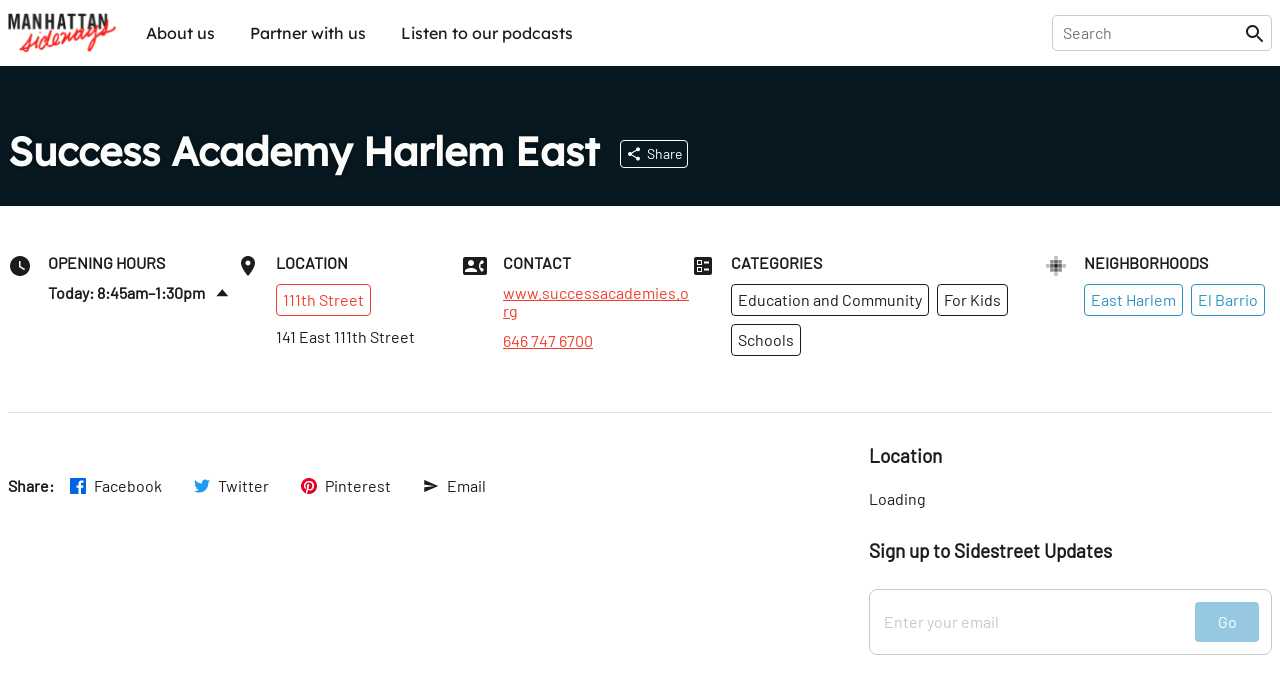

--- FILE ---
content_type: text/html; charset=utf-8
request_url: https://sideways.nyc/discover/2Cv5z7L4xGiJVUfQJyInV7/success-academy-harlem-east
body_size: 15778
content:
<!DOCTYPE html><html lang="en"><head><meta name="version" content="1.0.364-live"/><meta charSet="utf-8"/><title>Success Academy Harlem East</title><meta name="viewport" content="width=device-width,initial-scale=1"/><meta name="description" content="Discover Success Academy Harlem East"/><meta name="twitter:site" content="@nysideways"/><meta name="twitter:title" content="Success Academy Harlem East"/><meta name="twitter:description" content="Discover Success Academy Harlem East"/><meta name="twitter:card" content="summary"/><meta name="twitter:image" content="https://images.sideways.nyc/6zLSgMAfypDceq2ASaiFpa/manhattan-sideways-logo.jpg"/><meta property="og:url" content="http://i8pp3xxp26.us-east-1.awsapprunner.com/discover/2Cv5z7L4xGiJVUfQJyInV7/success-academy-harlem-east"/><meta property="og:type" content="website"/><meta property="og:title" content="Success Academy Harlem East"/><meta property="og:description" content="Discover Success Academy Harlem East"/><meta property="og:image" content="https://images.sideways.nyc/6zLSgMAfypDceq2ASaiFpa/manhattan-sideways-logo.jpg"/><meta property="og:image:width" content="1200"/><meta property="og:image:height" content="630"/><link rel="stylesheet" href="/build/_assets/fonts-O7S6KHTS.css"/><link rel="preload" href="/build/_assets/Barlow-Regular-Z34QWKTX.woff2" as="font" type="font/woff2" crossorigin="anonymous"/><link rel="preload" href="/build/_assets/Barlow-SemiBold-SFZTJIRO.woff2" as="font" type="font/woff2" crossorigin="anonymous"/><link rel="preload" href="/build/_assets/Lexend-Regular-LI23RZNV.woff2" as="font" type="font/woff2" crossorigin="anonymous"/><link rel="preload" href="/build/_assets/Lexend-SemiBold-5HWPSZXM.woff2" as="font" type="font/woff2" crossorigin="anonymous"/><link rel="stylesheet" href="https://unpkg.com/leaflet@1.8.0/dist/leaflet.css" integrity="sha512-hoalWLoI8r4UszCkZ5kL8vayOGVae1oxXe/2A4AO6J9+580uKHDO3JdHb7NzwwzK5xr/Fs0W40kiNHxM9vyTtQ==" crossorigin=""/><link rel="stylesheet" href="https://unpkg.com/react-leaflet-markercluster/dist/styles.min.css"/><link rel="icon" sizes="192x192" href="/build/_assets/touch-icon-HGCA266H.png"/><link rel="apple-touch-icon" href="/build/_assets/touch-icon-HGCA266H.png"/><link rel="mask-icon" href="/build/_assets/favicon-mask-YWDSCJD2.svg" color="#f43c13"/><link rel="icon" href="/build/_assets/favicon-CBVZ22QT.ico"/><script type="application/ld+json">{
  "@context": "https://schema.org",
  "@graph": [
    {
      "id": "http://i8pp3xxp26.us-east-1.awsapprunner.com/discover/2Cv5z7L4xGiJVUfQJyInV7/success-academy-harlem-east",
      "mainEntity": "https://data.sideways.nyc/places/2Cv5z7L4xGiJVUfQJyInV7",
      "type": "WebPage",
      "url": "http://i8pp3xxp26.us-east-1.awsapprunner.com/discover/2Cv5z7L4xGiJVUfQJyInV7/success-academy-harlem-east",
      "name": "Success Academy Harlem East",
      "description": "Discover Success Academy Harlem East",
      "image": [
        "https://images.sideways.nyc/6zLSgMAfypDceq2ASaiFpa/manhattan-sideways-logo.jpg"
      ],
      "publisher": {
        "type": "Organization",
        "logo": "https://images.sideways.nyc/6zLSgMAfypDceq2ASaiFpa/manhattan-sideways-logo.jpg",
        "name": "Manhattan Sideways"
      }
    },
    {
      "id": "https://data.sideways.nyc/places/2Cv5z7L4xGiJVUfQJyInV7",
      "mainEntityOfPage": "http://i8pp3xxp26.us-east-1.awsapprunner.com/discover/2Cv5z7L4xGiJVUfQJyInV7/success-academy-harlem-east",
      "type": "School",
      "name": "Success Academy Harlem East",
      "image": "https://images.sideways.nyc/6zLSgMAfypDceq2ASaiFpa/manhattan-sideways-logo.jpg",
      "address": {
        "type": "PostalAddress",
        "addressLocality": "New York",
        "addressRegion": "NY",
        "postalCode": "10029",
        "streetAddress": "141 East 111th Street"
      },
      "location": {
        "type": "ItemList",
        "itemListElement": [
          {
            "@type": "ListItem",
            "position": 0,
            "item": {
              "type": "Place",
              "name": "East Harlem"
            }
          },
          {
            "@type": "ListItem",
            "position": 1,
            "item": {
              "type": "Place",
              "name": "El Barrio"
            }
          }
        ]
      },
      "telephone": "646 747 6700",
      "url": "http://www.successacademies.org/"
    }
  ]
}</script><style data-styled="true" data-styled-version="5.3.8">.lkQzDM{font-family:Lexend,Arial,sans-serif;white-space:nowrap;padding:10px;border-radius:5px;background-color:transparent;color:inherit !important;-webkit-transition:150ms all cubic-bezier(0.35,0,0.25,1);transition:150ms all cubic-bezier(0.35,0,0.25,1);}/*!sc*/
.lkQzDM:hover{color:#fff !important;background-color:rgba(46,147,195,1);}/*!sc*/
data-styled.g1[id="sc-beySbM"]{content:"lkQzDM,"}/*!sc*/
.boLGv{max-width:1280px;margin:0 auto;-webkit-flex:1;-ms-flex:1;flex:1;display:-webkit-box;display:-webkit-flex;display:-ms-flexbox;display:flex;-webkit-flex-direction:row;-ms-flex-direction:row;flex-direction:row;-webkit-box-pack:justify;-webkit-justify-content:space-between;-ms-flex-pack:justify;justify-content:space-between;margin-right:auto;margin-left:auto;padding-right:0.5rem;padding-left:0.5rem;}/*!sc*/
@media (max-width:1280px){.boLGv{padding:0 0.5rem;}}/*!sc*/
.boLGv > *{width:100%;}/*!sc*/
@media (max-width:1140px){.boLGv{max-width:calc(100% - 1rem);}}/*!sc*/
.dgyzAb{max-width:1280px;margin:0 auto;-webkit-flex:1;-ms-flex:1;flex:1;display:-webkit-box;display:-webkit-flex;display:-ms-flexbox;display:flex;-webkit-flex-direction:column;-ms-flex-direction:column;flex-direction:column;-webkit-box-pack:justify;-webkit-justify-content:space-between;-ms-flex-pack:justify;justify-content:space-between;margin-right:auto;margin-left:auto;padding-right:0.5rem;padding-left:0.5rem;}/*!sc*/
@media (max-width:1280px){.dgyzAb{padding:0 0.5rem;}}/*!sc*/
.dgyzAb > *{width:100%;}/*!sc*/
@media (max-width:1140px){.dgyzAb{max-width:calc(100% - 1rem);}}/*!sc*/
data-styled.g3[id="sc-dmyDGi"]{content:"boLGv,dgyzAb,"}/*!sc*/
.gFczCe{display:-webkit-box;display:-webkit-flex;display:-ms-flexbox;display:flex;margin-right:-0.5rem;margin-left:-0.5rem;-webkit-flex-wrap:wrap;-ms-flex-wrap:wrap;flex-wrap:wrap;overflow-x:initial;-webkit-align-items:flex-start;-webkit-box-align:flex-start;-ms-flex-align:flex-start;align-items:flex-start;-webkit-box-pack:start;-webkit-justify-content:flex-start;-ms-flex-pack:start;justify-content:flex-start;}/*!sc*/
@media (max-width:768px){.gFczCe{overflow-x:auto;-webkit-flex-wrap:wrap;-ms-flex-wrap:wrap;flex-wrap:wrap;overflow-x:initial;-webkit-overflow-scrolling:touch;}}/*!sc*/
.hOVYtO{display:-webkit-box;display:-webkit-flex;display:-ms-flexbox;display:flex;margin-right:-0.5rem;margin-left:-0.5rem;-webkit-flex-wrap:nowrap;-ms-flex-wrap:nowrap;flex-wrap:nowrap;overflow-x:auto;-webkit-align-items:flex-start;-webkit-box-align:flex-start;-ms-flex-align:flex-start;align-items:flex-start;-webkit-box-pack:start;-webkit-justify-content:flex-start;-ms-flex-pack:start;justify-content:flex-start;}/*!sc*/
@media (max-width:768px){.hOVYtO{overflow-x:auto;-webkit-flex-wrap:nowrap;-ms-flex-wrap:nowrap;flex-wrap:nowrap;overflow-x:auto;-webkit-overflow-scrolling:touch;}}/*!sc*/
data-styled.g4[id="sc-hLQRIN"]{content:"gFczCe,hOVYtO,"}/*!sc*/
.eBwhDQ{-webkit-flex:0 0 25%;-ms-flex:0 0 25%;flex:0 0 25%;-webkit-flex-basis:25%;-ms-flex-preferred-size:25%;flex-basis:25%;padding-right:0.5rem;padding-left:0.5rem;-webkit-flex-direction:row;-ms-flex-direction:row;flex-direction:row;-webkit-box-pack:start;-webkit-justify-content:flex-start;-ms-flex-pack:start;justify-content:flex-start;-webkit-align-items:normal;-webkit-box-align:normal;-ms-flex-align:normal;align-items:normal;}/*!sc*/
@media (max-width:1140px){.eBwhDQ{-webkit-flex-basis:25%;-ms-flex-preferred-size:25%;flex-basis:25%;width:25%;}}/*!sc*/
@media (max-width:768px){.eBwhDQ{-webkit-flex-basis:25%;-ms-flex-preferred-size:25%;flex-basis:25%;width:25%;}}/*!sc*/
.fzNyps{-webkit-flex:0 0 20.00%;-ms-flex:0 0 20.00%;flex:0 0 20.00%;-webkit-flex-basis:20.00%;-ms-flex-preferred-size:20.00%;flex-basis:20.00%;padding-right:0.5rem;padding-left:0.5rem;-webkit-flex-direction:row;-ms-flex-direction:row;flex-direction:row;-webkit-box-pack:start;-webkit-justify-content:flex-start;-ms-flex-pack:start;justify-content:flex-start;-webkit-align-items:normal;-webkit-box-align:normal;-ms-flex-align:normal;align-items:normal;}/*!sc*/
@media (max-width:1140px){.fzNyps{-webkit-flex-basis:33.33%;-ms-flex-preferred-size:33.33%;flex-basis:33.33%;width:33.33%;}}/*!sc*/
@media (max-width:768px){.fzNyps{-webkit-flex-basis:50.00%;-ms-flex-preferred-size:50.00%;flex-basis:50.00%;width:50.00%;}}/*!sc*/
data-styled.g6[id="sc-jTQDnj"]{content:"eBwhDQ,fzNyps,"}/*!sc*/
.gPkncy{display:-webkit-box;display:-webkit-flex;display:-ms-flexbox;display:flex;-webkit-align-items:flex-start;-webkit-box-align:flex-start;-ms-flex-align:flex-start;align-items:flex-start;-webkit-box-pack:start;-webkit-justify-content:flex-start;-ms-flex-pack:start;justify-content:flex-start;}/*!sc*/
.gPkncy > :not(:first-child){margin-left: 1rem;}/*!sc*/
data-styled.g7[id="sc-gLLvby"]{content:"gPkncy,"}/*!sc*/
.jpjrLa{display:-webkit-box;display:-webkit-flex;display:-ms-flexbox;display:flex;-webkit-flex-direction:column;-ms-flex-direction:column;flex-direction:column;-webkit-box-pack:start;-webkit-justify-content:flex-start;-ms-flex-pack:start;justify-content:flex-start;-webkit-align-items:normal;-webkit-box-align:normal;-ms-flex-align:normal;align-items:normal;}/*!sc*/
.jpjrLa > *{width:100%;}/*!sc*/
.jpjrLa > :not(:first-child){margin-top: 0.75rem;}/*!sc*/
.dZgEEb{display:-webkit-box;display:-webkit-flex;display:-ms-flexbox;display:flex;-webkit-flex-direction:column;-ms-flex-direction:column;flex-direction:column;-webkit-box-pack:start;-webkit-justify-content:flex-start;-ms-flex-pack:start;justify-content:flex-start;-webkit-align-items:normal;-webkit-box-align:normal;-ms-flex-align:normal;align-items:normal;}/*!sc*/
.dZgEEb > *{width:100%;}/*!sc*/
.dZgEEb > :not(:first-child){margin-top: 1rem;}/*!sc*/
.dDwfkl{display:-webkit-box;display:-webkit-flex;display:-ms-flexbox;display:flex;-webkit-flex-direction:column;-ms-flex-direction:column;flex-direction:column;-webkit-box-pack:start;-webkit-justify-content:flex-start;-ms-flex-pack:start;justify-content:flex-start;-webkit-align-items:normal;-webkit-box-align:normal;-ms-flex-align:normal;align-items:normal;}/*!sc*/
.dDwfkl > *{width:100%;}/*!sc*/
.dDwfkl > :not(:first-child){margin-top: 0.5rem;}/*!sc*/
data-styled.g9[id="sc-fsYeqs"]{content:"jpjrLa,dZgEEb,dDwfkl,"}/*!sc*/
.bJXVDs{display:-webkit-box;display:-webkit-flex;display:-ms-flexbox;display:flex;-webkit-box-pack:justify;-webkit-justify-content:space-between;-ms-flex-pack:justify;justify-content:space-between;-webkit-align-items:center;-webkit-box-align:center;-ms-flex-align:center;align-items:center;width:100%;margin-bottom:30px;}/*!sc*/
@media (max-width:768px){.bJXVDs{padding:0;}}/*!sc*/
data-styled.g17[id="sc-ktwOSD"]{content:"bJXVDs,"}/*!sc*/
.jisrLz{font-family:LexendBold,Arial,sans-serif;font-size:30px;font-weight:normal;margin:0;line-height:1;-webkit-letter-spacing:-0.5px;-moz-letter-spacing:-0.5px;-ms-letter-spacing:-0.5px;letter-spacing:-0.5px;}/*!sc*/
@media (max-width:768px){.jisrLz{font-size:24px;}}/*!sc*/
data-styled.g18[id="sc-hABAzo"]{content:"jisrLz,"}/*!sc*/
.dmSnEV{margin-bottom:50px;}/*!sc*/
@media (max-width:768px){.dmSnEV{margin-bottom:20px;}}/*!sc*/
data-styled.g20[id="sc-fHekdT"]{content:"dmSnEV,"}/*!sc*/
.EuuNH{width:100%;padding:0.5rem 0;border:none;}/*!sc*/
.EuuNH:focus-visible{outline:none;}/*!sc*/
.EuuNH:focus{width:410px;}/*!sc*/
@media (max-width:1140px){.EuuNH:focus{width:100%;}}/*!sc*/
data-styled.g21[id="sc-blmETK"]{content:"EuuNH,"}/*!sc*/
.gPsauC{position:relative;width:100%;}/*!sc*/
data-styled.g24[id="sc-hIPCAL"]{content:"gPsauC,"}/*!sc*/
.kPGXXW{border:true;-webkit-transition:all 200ms cubic-bezier(0.35,0,0.25,1);transition:all 200ms cubic-bezier(0.35,0,0.25,1);}/*!sc*/
data-styled.g25[id="sc-dmXXqC"]{content:"kPGXXW,"}/*!sc*/
.ksHmSm{width:1em;height:1em;display:block;font-size:1.5rem;-webkit-transition:fill 200ms cubic-bezier(0.4,0,0.2,1) 0ms;transition:fill 200ms cubic-bezier(0.4,0,0.2,1) 0ms;-webkit-flex-shrink:0;-ms-flex-negative:0;flex-shrink:0;-webkit-user-select:none;-moz-user-select:none;-ms-user-select:none;user-select:none;fill:currentColor;}/*!sc*/
data-styled.g44[id="sc-cbCZAZ"]{content:"ksHmSm,"}/*!sc*/
.jcTaPB{position:-webkit-sticky;position:sticky;z-index:1001;top:0;background-color:#fff;color:#1B1C1C;border-bottom:1px solid #fff;box-shadow:0 0 4px rgba(0,0,0,0.1);}/*!sc*/
.jcTaPB img{display:block;}/*!sc*/
data-styled.g45[id="sc-iVhdPM"]{content:"jcTaPB,"}/*!sc*/
.kcMGWj{-webkit-flex-direction:row;-ms-flex-direction:row;flex-direction:row;-webkit-box-pack:justify;-webkit-justify-content:space-between;-ms-flex-pack:justify;justify-content:space-between;padding-top:0.5rem;padding-bottom:0.5rem;height:65px;}/*!sc*/
@media (max-width:768px){.kcMGWj{height:56px;}}/*!sc*/
data-styled.g46[id="sc-iCKYoX"]{content:"kcMGWj,"}/*!sc*/
.hLuGYy{display:-webkit-box;display:-webkit-flex;display:-ms-flexbox;display:flex;}/*!sc*/
.hLuGYy > a{display:-webkit-box;display:-webkit-flex;display:-ms-flexbox;display:flex;-webkit-align-items:center;-webkit-box-align:center;-ms-flex-align:center;align-items:center;}/*!sc*/
.hLuGYy img{height:40px;}/*!sc*/
data-styled.g47[id="sc-egTteO"]{content:"hLuGYy,"}/*!sc*/
.fKUUOa{display:-webkit-box;display:-webkit-flex;display:-ms-flexbox;display:flex;-webkit-align-items:center;-webkit-box-align:center;-ms-flex-align:center;align-items:center;position:relative;border:1px solid rgba(0,0,0,0.2);border-radius:5px;padding:0 5px 0 10px;}/*!sc*/
data-styled.g48[id="sc-cSxQHt"]{content:"fKUUOa,"}/*!sc*/
.bHpOWs{display:none;}/*!sc*/
@media (min-width:769px){.bHpOWs{display:-webkit-box;display:-webkit-flex;display:-ms-flexbox;display:flex;-webkit-align-items:center;-webkit-box-align:center;-ms-flex-align:center;align-items:center;-webkit-box-pack:end;-webkit-justify-content:flex-end;-ms-flex-pack:end;justify-content:flex-end;}.bHpOWs > :not(:first-child){margin-left:30px;}}/*!sc*/
data-styled.g49[id="sc-jMbUWg"]{content:"bHpOWs,"}/*!sc*/
.YAaIZ{-webkit-flex-direction:row;-ms-flex-direction:row;flex-direction:row;padding:0;margin:0;list-style-type:none;display:-webkit-box;display:-webkit-flex;display:-ms-flexbox;display:flex;}/*!sc*/
.YAaIZ li:not(:first-of-type){margin-left:15px;}/*!sc*/
@media (max-width:768px){.YAaIZ{display:none;}}/*!sc*/
data-styled.g50[id="sc-dQmhJc"]{content:"YAaIZ,"}/*!sc*/
.gGRpoN{font-family:Lexend,Arial,sans-serif;white-space:nowrap;padding:10px;border-radius:5px;background-color:transparent;color:inherit !important;-webkit-transition:150ms all cubic-bezier(0.35,0,0.25,1);transition:150ms all cubic-bezier(0.35,0,0.25,1);}/*!sc*/
.gGRpoN:hover{color:#fff !important;background-color:rgba(46,147,195,1);}/*!sc*/
data-styled.g51[id="sc-bCvmcN"]{content:"gGRpoN,"}/*!sc*/
.eGZGpb{display:none;-webkit-align-items:center;-webkit-box-align:center;-ms-flex-align:center;align-items:center;margin-left:20px;}/*!sc*/
@media (min-width:769px){.eGZGpb{display:-webkit-box;display:-webkit-flex;display:-ms-flexbox;display:flex;}}/*!sc*/
data-styled.g53[id="sc-BCEsf"]{content:"eGZGpb,"}/*!sc*/
.hYIqWt{display:-webkit-box;display:-webkit-flex;display:-ms-flexbox;display:flex;}/*!sc*/
.hYIqWt svg{font-size:30px;}/*!sc*/
.hYIqWt:not(:first-of-type){margin-left:15px;}/*!sc*/
.hYIqWt > *{pointer-events:none;}/*!sc*/
data-styled.g54[id="sc-kiTAOk"]{content:"hYIqWt,"}/*!sc*/
.hJXpsk{display:none;-webkit-flex:1;-ms-flex:1;flex:1;-webkit-align-items:center;-webkit-box-align:center;-ms-flex-align:center;align-items:center;}/*!sc*/
@media (max-width:768px){.hJXpsk{display:-webkit-box;display:-webkit-flex;display:-ms-flexbox;display:flex;}}/*!sc*/
data-styled.g55[id="sc-hVcFhV"]{content:"hJXpsk,"}/*!sc*/
.hswxKH{border:1px solid rgba(0,0,0,0.1);border-radius:5px;margin:10px 1rem 0;padding:10px;}/*!sc*/
data-styled.g56[id="sc-jiaTdC"]{content:"hswxKH,"}/*!sc*/
.dtvCEt{display:none;position:absolute;left:0;right:0;top:56px;height:calc(100vh - 56px);z-index:10000;background-color:#fff;}/*!sc*/
@media (min-width:769px){.dtvCEt{display:none;}}/*!sc*/
data-styled.g57[id="sc-gUjXxn"]{content:"dtvCEt,"}/*!sc*/
.lmpMzT{display:none;position:absolute;left:0;right:0;top:56px;z-index:10000;background-color:#fff;box-shadow:0 2px 5px rgba(0,0,0,0.1);-webkit-flex:1;-ms-flex:1;flex:1;-webkit-flex-direction:column;-ms-flex-direction:column;flex-direction:column;-webkit-align-items:center;-webkit-box-align:center;-ms-flex-align:center;align-items:center;}/*!sc*/
.lmpMzT > a{display:block;width:100%;padding:20px 1rem;border-radius:0;}/*!sc*/
.lmpMzT > a:not(:last-child){border-bottom:1px solid rgba(0,0,0,0.1);}/*!sc*/
.lmpMzT span{padding:0;}/*!sc*/
@media (min-width:769px){.lmpMzT{display:none;}}/*!sc*/
data-styled.g58[id="sc-kZOrUE"]{content:"lmpMzT,"}/*!sc*/
.bXCkxu{width:100%;}/*!sc*/
data-styled.g59[id="sc-iLXwop"]{content:"bXCkxu,"}/*!sc*/
.jRXDNA{display:-webkit-box;display:-webkit-flex;display:-ms-flexbox;display:flex;padding:3rem 0 4rem;}/*!sc*/
@media (max-width:768px){.jRXDNA{padding:1rem 0;}}/*!sc*/
data-styled.g60[id="sc-jgrbzj"]{content:"jRXDNA,"}/*!sc*/
.gSGuAS{-webkit-flex-direction:column;-ms-flex-direction:column;flex-direction:column;-webkit-flex-wrap:wrap;-ms-flex-wrap:wrap;flex-wrap:wrap;}/*!sc*/
data-styled.g61[id="sc-eKzwpa"]{content:"gSGuAS,"}/*!sc*/
.hYWvmt{display:-webkit-box;display:-webkit-flex;display:-ms-flexbox;display:flex;-webkit-box-pack:justify;-webkit-justify-content:space-between;-ms-flex-pack:justify;justify-content:space-between;padding:2rem 0;}/*!sc*/
@media (max-width:768px){.hYWvmt{padding:1rem 0;-webkit-flex-direction:column;-ms-flex-direction:column;flex-direction:column;}}/*!sc*/
data-styled.g62[id="sc-ppyJt"]{content:"hYWvmt,"}/*!sc*/
.cbiptc{min-height:12rem;display:-webkit-box;display:-webkit-flex;display:-ms-flexbox;display:flex;-webkit-flex-direction:column;-ms-flex-direction:column;flex-direction:column;}/*!sc*/
@media (max-width:768px){.cbiptc{-webkit-flex-basis:100%;-ms-flex-preferred-size:100%;flex-basis:100%;}}/*!sc*/
@media (max-width:768px){.cbiptc{min-height:auto;margin-top:1rem;text-align:center;}}/*!sc*/
data-styled.g64[id="sc-ejCLfv"]{content:"cbiptc,"}/*!sc*/
.SErrt{font-family:Lexend,Arial,sans-serif;color:#1B1C1C;font-size:1.5rem;margin:0 0 1rem 0;}/*!sc*/
data-styled.g65[id="sc-ldgPui"]{content:"SErrt,"}/*!sc*/
.gXiuvL{font-size:smaller;opacity:0.6;}/*!sc*/
data-styled.g66[id="sc-gHWROB"]{content:"gXiuvL,"}/*!sc*/
.dvlqXn{margin-top:2rem;}/*!sc*/
@media (max-width:768px){.dvlqXn{margin-top:1rem;}}/*!sc*/
data-styled.g67[id="sc-cmfmEs"]{content:"dvlqXn,"}/*!sc*/
.guuA-Dr{display:-webkit-box;display:-webkit-flex;display:-ms-flexbox;display:flex;}/*!sc*/
.guuA-Dr > :first-child{margin-right:6rem;}/*!sc*/
data-styled.g69[id="sc-EFXbG"]{content:"guuA-Dr,"}/*!sc*/
.hFqZRd{display:-webkit-box;display:-webkit-flex;display:-ms-flexbox;display:flex;-webkit-flex-direction:column;-ms-flex-direction:column;flex-direction:column;padding:0;margin:0;list-style-type:none;font-size:16px;}/*!sc*/
.hFqZRd > li{margin-bottom:1rem;}/*!sc*/
data-styled.g70[id="sc-fYlTny"]{content:"hFqZRd,"}/*!sc*/
.cdCSmA{margin:2rem 0;}/*!sc*/
data-styled.g71[id="sc-dxjsDj"]{content:"cdCSmA,"}/*!sc*/
.cpLXBL{font-family:Lexend,Arial,sans-serif;white-space:nowrap;padding:10px 0;}/*!sc*/
.cpLXBL:hover{-webkit-text-decoration:underline;text-decoration:underline;}/*!sc*/
data-styled.g72[id="sc-UFtxY"]{content:"cpLXBL,"}/*!sc*/
.bbAruh{cursor:pointer;}/*!sc*/
.bbAruh:hover{-webkit-text-decoration:underline;text-decoration:underline;}/*!sc*/
data-styled.g73[id="sc-jIYCmF"]{content:"bbAruh,"}/*!sc*/
.imITHo{display:-webkit-box;display:-webkit-flex;display:-ms-flexbox;display:flex;-webkit-flex-direction:column;-ms-flex-direction:column;flex-direction:column;-webkit-box-pack:center;-webkit-justify-content:center;-ms-flex-pack:center;justify-content:center;-webkit-align-items:center;-webkit-box-align:center;-ms-flex-align:center;align-items:center;padding:2rem 0;margin:0 auto;max-width:600px;width:100%;min-height:200px;}/*!sc*/
data-styled.g74[id="sc-bbxCTK"]{content:"imITHo,"}/*!sc*/
.kGRAYb{color:#1B1C1C;font-weight:600;font-size:1.875rem;margin:0 0 1rem 0;}/*!sc*/
@media (max-width:768px){.kGRAYb{font-size:1.5rem;}}/*!sc*/
data-styled.g77[id="sc-eMklSR"]{content:"kGRAYb,"}/*!sc*/
.fvwLgk{display:-webkit-inline-box;display:-webkit-inline-flex;display:-ms-inline-flexbox;display:inline-flex;-webkit-align-items:center;-webkit-box-align:center;-ms-flex-align:center;align-items:center;-webkit-box-pack:center;-webkit-justify-content:center;-ms-flex-pack:center;justify-content:center;text-align:center;font-family:Barlow,Arial,sans-serif;font-weight:inherit;outline:0;border-radius:4px;cursor:pointer;-webkit-user-select:none;-moz-user-select:none;-ms-user-select:none;user-select:none;-webkit-text-decoration:none;text-decoration:none;background-color:transparent;padding:0.5rem;min-width:32px;width:auto;border:1px solid #fff;color:#fff;white-space:nowrap;-webkit-transition:all 200ms cubic-bezier(0.35,0,0.25,1);transition:all 200ms cubic-bezier(0.35,0,0.25,1);}/*!sc*/
.fvwLgk:hover{background-color:rgba(255,255,255,0.1);}/*!sc*/
.laZZXT{display:-webkit-inline-box;display:-webkit-inline-flex;display:-ms-inline-flexbox;display:inline-flex;-webkit-align-items:center;-webkit-box-align:center;-ms-flex-align:center;align-items:center;-webkit-box-pack:center;-webkit-justify-content:center;-ms-flex-pack:center;justify-content:center;text-align:center;font-family:Barlow,Arial,sans-serif;font-weight:inherit;outline:0;border-radius:4px;cursor:pointer;-webkit-user-select:none;-moz-user-select:none;-ms-user-select:none;user-select:none;-webkit-text-decoration:none;text-decoration:none;background-color:transparent;padding:0.5rem;min-width:32px;width:auto;border:1px solid #f13c2c;color:#f13c2c;white-space:nowrap;-webkit-transition:all 200ms cubic-bezier(0.35,0,0.25,1);transition:all 200ms cubic-bezier(0.35,0,0.25,1);}/*!sc*/
.laZZXT:hover{background-color:rgba(241,60,44,0.1);}/*!sc*/
.SKvTX{display:-webkit-inline-box;display:-webkit-inline-flex;display:-ms-inline-flexbox;display:inline-flex;-webkit-align-items:center;-webkit-box-align:center;-ms-flex-align:center;align-items:center;-webkit-box-pack:center;-webkit-justify-content:center;-ms-flex-pack:center;justify-content:center;text-align:center;font-family:Barlow,Arial,sans-serif;font-weight:inherit;outline:0;border-radius:4px;cursor:pointer;-webkit-user-select:none;-moz-user-select:none;-ms-user-select:none;user-select:none;-webkit-text-decoration:none;text-decoration:none;background-color:transparent;padding:0.5rem;min-width:32px;width:auto;border:1px solid #1B1C1C;color:#1B1C1C;white-space:nowrap;-webkit-transition:all 200ms cubic-bezier(0.35,0,0.25,1);transition:all 200ms cubic-bezier(0.35,0,0.25,1);}/*!sc*/
.SKvTX:hover{background-color:rgba(27,28,28,0.1);}/*!sc*/
.bXUoov{display:-webkit-inline-box;display:-webkit-inline-flex;display:-ms-inline-flexbox;display:inline-flex;-webkit-align-items:center;-webkit-box-align:center;-ms-flex-align:center;align-items:center;-webkit-box-pack:center;-webkit-justify-content:center;-ms-flex-pack:center;justify-content:center;text-align:center;font-family:Barlow,Arial,sans-serif;font-weight:inherit;outline:0;border-radius:4px;cursor:pointer;-webkit-user-select:none;-moz-user-select:none;-ms-user-select:none;user-select:none;-webkit-text-decoration:none;text-decoration:none;background-color:transparent;padding:0.5rem;min-width:32px;width:auto;border:1px solid #2E93C3;color:#2E93C3;white-space:nowrap;-webkit-transition:all 200ms cubic-bezier(0.35,0,0.25,1);transition:all 200ms cubic-bezier(0.35,0,0.25,1);}/*!sc*/
.bXUoov:hover{background-color:rgba(46,147,195,0.1);}/*!sc*/
.ihBngy{display:-webkit-inline-box;display:-webkit-inline-flex;display:-ms-inline-flexbox;display:inline-flex;-webkit-align-items:center;-webkit-box-align:center;-ms-flex-align:center;align-items:center;-webkit-box-pack:center;-webkit-justify-content:center;-ms-flex-pack:center;justify-content:center;text-align:center;font-family:Barlow,Arial,sans-serif;font-weight:inherit;outline:0;border-radius:4px;cursor:pointer;-webkit-user-select:none;-moz-user-select:none;-ms-user-select:none;user-select:none;-webkit-text-decoration:none;text-decoration:none;background-color:transparent;padding:0.5rem;min-width:32px;width:auto;pointer-events:none;opacity:0.5;background-color:#2E93C3;color:#fff;border:1px solid #2E93C3;white-space:nowrap;-webkit-transition:all 200ms cubic-bezier(0.35,0,0.25,1);transition:all 200ms cubic-bezier(0.35,0,0.25,1);}/*!sc*/
.ihBngy:hover{opacity:0.7;}/*!sc*/
.gUQuxE{display:-webkit-inline-box;display:-webkit-inline-flex;display:-ms-inline-flexbox;display:inline-flex;-webkit-align-items:center;-webkit-box-align:center;-ms-flex-align:center;align-items:center;-webkit-box-pack:center;-webkit-justify-content:center;-ms-flex-pack:center;justify-content:center;text-align:center;font-family:Barlow,Arial,sans-serif;font-weight:inherit;outline:0;border-radius:4px;cursor:pointer;-webkit-user-select:none;-moz-user-select:none;-ms-user-select:none;user-select:none;-webkit-text-decoration:none;text-decoration:none;background-color:transparent;padding:0.5rem;min-width:32px;width:auto;background-color:#161616;color:#fff;border:1px solid #161616;white-space:nowrap;-webkit-transition:all 200ms cubic-bezier(0.35,0,0.25,1);transition:all 200ms cubic-bezier(0.35,0,0.25,1);}/*!sc*/
.gUQuxE:hover{opacity:0.7;}/*!sc*/
data-styled.g81[id="sc-drMfDU"]{content:"fvwLgk,laZZXT,SKvTX,bXUoov,ihBngy,gUQuxE,"}/*!sc*/
.gepzuj{display:-webkit-box;display:-webkit-flex;display:-ms-flexbox;display:flex;-webkit-box-pack:justify;-webkit-justify-content:space-between;-ms-flex-pack:justify;justify-content:space-between;background-color:#fff;border:1px solid #c8c8c8;border-radius:8px;padding:0.75rem;width:100%;}/*!sc*/
data-styled.g82[id="sc-cZqa-df"]{content:"gepzuj,"}/*!sc*/
.iwGYIF{border:none;-webkit-flex:1;-ms-flex:1;flex:1;margin-right:1rem;}/*!sc*/
.iwGYIF:focus-visible{outline:none;}/*!sc*/
.iwGYIF::-webkit-input-placeholder{color:#c8c8c8;}/*!sc*/
.iwGYIF::-moz-placeholder{color:#c8c8c8;}/*!sc*/
.iwGYIF:-ms-input-placeholder{color:#c8c8c8;}/*!sc*/
.iwGYIF::placeholder{color:#c8c8c8;}/*!sc*/
data-styled.g83[id="sc-jSUerS"]{content:"iwGYIF,"}/*!sc*/
.jcQieJ{background-color:#2E93C3;padding:1.25rem 2rem;border:none;height:1rem;width:34px;}/*!sc*/
.jKdYwi{background-color:#2E93C3;padding:1.5rem 3rem;border:none;height:1rem;width:34px;}/*!sc*/
data-styled.g84[id="sc-jPpdkV"]{content:"jcQieJ,jKdYwi,"}/*!sc*/
.kJxPDG{width:100%;margin-bottom:3rem;border-radius:4px;}/*!sc*/
@media (max-width:768px){.kJxPDG{margin-bottom:0;}}/*!sc*/
data-styled.g92[id="sc-dEFURK"]{content:"kJxPDG,"}/*!sc*/
.gfWpTE{max-width:1280px;margin:0px auto;display:-webkit-box;display:-webkit-flex;display:-ms-flexbox;display:flex;-webkit-box-pack:center;-webkit-justify-content:center;-ms-flex-pack:center;justify-content:center;padding-right:0.5rem;padding-left:0.5rem;}/*!sc*/
data-styled.g93[id="sc-bqOZlv"]{content:"gfWpTE,"}/*!sc*/
html{line-height:1.15;-webkit-text-size-adjust:100%;text-size-adjust:100%;}/*!sc*/
body{margin:0;}/*!sc*/
main{display:block;}/*!sc*/
h1{font-size:2em;margin:0.67em 0;}/*!sc*/
hr{box-sizing:content-box;height:0;overflow:visible;}/*!sc*/
pre{font-family:monospace,monospace;font-size:1em;}/*!sc*/
a{background-color:transparent;}/*!sc*/
abbr[title]{border-bottom:none;-webkit-text-decoration:underline;text-decoration:underline;}/*!sc*/
b,strong{font-weight:bolder;}/*!sc*/
code,kbd,samp{font-family:monospace,monospace;font-size:1em;}/*!sc*/
small{font-size:80%;}/*!sc*/
sub,sup{font-size:75%;line-height:0;position:relative;vertical-align:baseline;}/*!sc*/
sub{bottom:-0.25em;}/*!sc*/
sup{top:-0.5em;}/*!sc*/
img{border-style:none;}/*!sc*/
button,input,optgroup,select,textarea{font-family:inherit;font-size:100%;line-height:1.15;margin:0;}/*!sc*/
button,input{overflow:visible;}/*!sc*/
button,select{text-transform:none;}/*!sc*/
button,html [type="button"],[type="reset"],[type="submit"]{-webkit-appearance:button;}/*!sc*/
button::-moz-focus-inner,[type="button"]::-moz-focus-inner,[type="reset"]::-moz-focus-inner,[type="submit"]::-moz-focus-inner{border-style:none;padding:0;}/*!sc*/
button:-moz-focusring,[type="button"]:-moz-focusring,[type="reset"]:-moz-focusring,[type="submit"]:-moz-focusring{outline:1px dotted ButtonText;}/*!sc*/
fieldset{padding:0.35em 0.625em 0.75em;}/*!sc*/
legend{box-sizing:border-box;color:inherit;display:table;max-width:100%;padding:0;white-space:normal;}/*!sc*/
progress{vertical-align:baseline;}/*!sc*/
textarea{overflow:auto;}/*!sc*/
[type="checkbox"],[type="radio"]{box-sizing:border-box;padding:0;}/*!sc*/
[type="number"]::-webkit-inner-spin-button,[type="number"]::-webkit-outer-spin-button{height:auto;}/*!sc*/
[type="search"]{-webkit-appearance:textfield;outline-offset:-2px;}/*!sc*/
[type="search"]::-webkit-search-decoration{-webkit-appearance:none;}/*!sc*/
::-webkit-file-upload-button{-webkit-appearance:button;font:inherit;}/*!sc*/
details{display:block;}/*!sc*/
summary{display:list-item;}/*!sc*/
template{display:none;}/*!sc*/
[hidden]{display:none;}/*!sc*/
abbr[title]{-webkit-text-decoration:underline dotted;text-decoration:underline dotted;}/*!sc*/
body{font-family:"Barlow","Arial",sans-serif;-webkit-font-smoothing:antialiased;-moz-osx-font-smoothing:grayscale;background-color:white;color:#1B1C1C;display:-webkit-box;display:-webkit-flex;display:-ms-flexbox;display:flex;-webkit-flex-direction:column;-ms-flex-direction:column;flex-direction:column;min-height:100vh;}/*!sc*/
*{box-sizing:border-box;-webkit-tap-highlight-color:rgba(0,0,0,0);-webkit-tap-highlight-color:transparent;}/*!sc*/
a,a:visited,a:hover,a:active{color:inherit;-webkit-text-decoration:none;text-decoration:none;}/*!sc*/
data-styled.g94[id="sc-global-kCZRrq1"]{content:"sc-global-kCZRrq1,"}/*!sc*/
.lgBGdV{position:absolute;top:0;left:0;right:0;bottom:0;background-image:url();background-color:#071821;background-position:center;background-repeat:no-repeat;background-size:cover;}/*!sc*/
data-styled.g101[id="sc-imiQPM"]{content:"lgBGdV,"}/*!sc*/
.gXUAGq{-webkit-flex:1;-ms-flex:1;flex:1;position:relative;display:-webkit-box;display:-webkit-flex;display:-ms-flexbox;display:flex;padding:2rem 0;background-color:#081820;-webkit-align-items:flex-end;-webkit-box-align:flex-end;-ms-flex-align:flex-end;align-items:flex-end;height:140px;}/*!sc*/
@media (max-width:768px){.gXUAGq{height:auto;padding:1rem 0 1rem 0;}}/*!sc*/
data-styled.g102[id="sc-vIxRp"]{content:"gXUAGq,"}/*!sc*/
.eWArRy{position:relative;}/*!sc*/
data-styled.g105[id="sc-hBgdhc"]{content:"eWArRy,"}/*!sc*/
.eVsURu{-webkit-flex:1;-ms-flex:1;flex:1;display:-webkit-box;display:-webkit-flex;display:-ms-flexbox;display:flex;-webkit-box-pack:justify;-webkit-justify-content:space-between;-ms-flex-pack:justify;justify-content:space-between;-webkit-align-items:center;-webkit-box-align:center;-ms-flex-align:center;align-items:center;}/*!sc*/
@media (max-width:768px){.eVsURu{-webkit-flex-direction:column;-ms-flex-direction:column;flex-direction:column;-webkit-align-items:flex-start;-webkit-box-align:flex-start;-ms-flex-align:flex-start;align-items:flex-start;}}/*!sc*/
data-styled.g106[id="sc-labtHB"]{content:"eVsURu,"}/*!sc*/
.MXVDb{font-family:Lexend,Arial,sans-serif;font-size:40px;margin:0;color:#fcfdfa;text-shadow:0 0 5px rgb(0 0 0 / 50%);word-break:break-word;}/*!sc*/
@media (max-width:768px){.MXVDb{font-size:30px;margin-bottom:5px;}}/*!sc*/
data-styled.g107[id="sc-yRUOC"]{content:"MXVDb,"}/*!sc*/
.bTMoBp{width:100%;margin-bottom:0;}/*!sc*/
@media (max-width:768px){.bTMoBp{margin-bottom:0;}}/*!sc*/
data-styled.g111[id="sc-fYrVjx"]{content:"bTMoBp,"}/*!sc*/
.itAPmF{position:relative;margin-left:1rem;padding:5px 5px 0 5px;font-size:14px;}/*!sc*/
@media (max-width:768px){.itAPmF{-webkit-align-self:flex-end;-ms-flex-item-align:end;align-self:flex-end;}}/*!sc*/
data-styled.g117[id="sc-jnldDj"]{content:"itAPmF,"}/*!sc*/
.dFtoMj{display:-webkit-box;display:-webkit-flex;display:-ms-flexbox;display:flex;-webkit-align-items:center;-webkit-box-align:center;-ms-flex-align:center;align-items:center;}/*!sc*/
.dFtoMj > span{margin-left:5px;}/*!sc*/
.dFtoMj svg{font-size:1rem;}/*!sc*/
data-styled.g118[id="sc-dVdTou"]{content:"dFtoMj,"}/*!sc*/
.ldwDuL{display:none;position:absolute;right:-20px;top:30px;padding:20px;z-index:1;}/*!sc*/
data-styled.g119[id="sc-hsaIhh"]{content:"ldwDuL,"}/*!sc*/
.fcSBeS{position:relative;color:#1B1C1C;background-color:#fff;padding:0.75rem;border-radius:4px;box-shadow:0 2px 8px rgba(0,0,0,0.2);}/*!sc*/
.fcSBeS > div:not(:first-child){margin-top:0.75rem;}/*!sc*/
.fcSBeS:before{content:"";position:absolute;right:10px;top:-7px;width:0;height:0;border-left:5px solid transparent;border-right:5px solid transparent;border-bottom:8px solid #fff;}/*!sc*/
data-styled.g120[id="sc-bZTxSs"]{content:"fcSBeS,"}/*!sc*/
.jBroLY{padding:5px;}/*!sc*/
.jBroLY:hover{opacity:1;}/*!sc*/
.jBroLY:hover .sc-hsaIhh{display:block;}/*!sc*/
data-styled.g121[id="sc-hlqjfe"]{content:"jBroLY,"}/*!sc*/
.gDPjNg{display:-webkit-box;display:-webkit-flex;display:-ms-flexbox;display:flex;-webkit-align-items:center;-webkit-box-align:center;-ms-flex-align:center;align-items:center;}/*!sc*/
.gDPjNg > div{padding:0 1rem;}/*!sc*/
@media (max-width:768px){.gDPjNg{-webkit-flex-wrap:wrap;-ms-flex-wrap:wrap;flex-wrap:wrap;-webkit-align-items:flex-start;-webkit-box-align:flex-start;-ms-flex-align:flex-start;align-items:flex-start;margin:0 -1rem;}.gDPjNg > *{margin-top:1rem;}}/*!sc*/
data-styled.g122[id="sc-gWQwFn"]{content:"gDPjNg,"}/*!sc*/
.dPjMfU{display:-webkit-box;display:-webkit-flex;display:-ms-flexbox;display:flex;-webkit-align-items:center;-webkit-box-align:center;-ms-flex-align:center;align-items:center;margin-top:2rem !important;}/*!sc*/
@media (max-width:768px){.dPjMfU{-webkit-flex-direction:column;-ms-flex-direction:column;flex-direction:column;-webkit-align-items:flex-start;-webkit-box-align:flex-start;-ms-flex-align:flex-start;align-items:flex-start;}}/*!sc*/
data-styled.g123[id="sc-fYitik"]{content:"dPjMfU,"}/*!sc*/
.YkJlX{display:-webkit-box;display:-webkit-flex;display:-ms-flexbox;display:flex;-webkit-align-items:center;-webkit-box-align:center;-ms-flex-align:center;align-items:center;}/*!sc*/
.YkJlX > div:not(:first-child){margin-left:0.5rem;}/*!sc*/
.YkJlX svg{font-size:1rem;}/*!sc*/
.YkJlX.Facebook svg{color:#0165e1;}/*!sc*/
.YkJlX.Twitter svg{color:#1d9bf0;}/*!sc*/
.YkJlX.Pinterest svg{color:#e60023;}/*!sc*/
data-styled.g125[id="sc-gAnvwu"]{content:"YkJlX,"}/*!sc*/
.dnfIwk{white-space:nowrap;font-family:Barlow,Arial,sans-serif;padding:0.375rem;}/*!sc*/
data-styled.g129[id="sc-iEYWcO"]{content:"dnfIwk,"}/*!sc*/
.MTtGx{aspect-ratio:4/3;max-height:250px;border-radius:5px;overflow:hidden;}/*!sc*/
.MTtGx img{width:100%;height:100%;object-fit:cover;}/*!sc*/
@media (max-width:768px){.MTtGx{width:100%;}}/*!sc*/
.gteThG{width:100%;height:auto;aspect-ratio:4/3;max-height:250px;border-radius:5px;overflow:hidden;}/*!sc*/
.gteThG img{width:100%;height:100%;object-fit:cover;}/*!sc*/
@media (max-width:768px){.gteThG{width:100%;}}/*!sc*/
data-styled.g131[id="sc-eXznyP"]{content:"MTtGx,gteThG,"}/*!sc*/
.egosCU{display:-webkit-box;display:-webkit-flex;display:-ms-flexbox;display:flex;aspect-ratio:4/3;overflow:hidden;border-radius:5px;}/*!sc*/
data-styled.g132[id="sc-kUNMIW"]{content:"egosCU,"}/*!sc*/
.cGAVfP{font-family:Barlow,Arial,sans-serif;font-size:24px;color:#1B1C1C;margin:0;}/*!sc*/
@media (max-width:768px){.cGAVfP{font-size:18px;}}/*!sc*/
data-styled.g134[id="sc-juurIc"]{content:"cGAVfP,"}/*!sc*/
.drymRe{display:-webkit-box;display:-webkit-flex;display:-ms-flexbox;display:flex;-webkit-flex-direction:column;-ms-flex-direction:column;flex-direction:column;}/*!sc*/
.drymRe iframe,.drymRe video{display:none;}/*!sc*/
data-styled.g136[id="sc-kjKZam"]{content:"drymRe,"}/*!sc*/
.imdigE{-webkit-flex:1;-ms-flex:1;flex:1;display:-webkit-box;display:-webkit-flex;display:-ms-flexbox;display:flex;-webkit-flex-direction:column;-ms-flex-direction:column;flex-direction:column;}/*!sc*/
data-styled.g137[id="sc-cMdePl"]{content:"imdigE,"}/*!sc*/
.fLhztB{margin-right:5px;margin-bottom:10px;}/*!sc*/
data-styled.g139[id="sc-griawz"]{content:"fLhztB,"}/*!sc*/
.eLtpva{display:-webkit-box;display:-webkit-flex;display:-ms-flexbox;display:flex;-webkit-flex-wrap:wrap;-ms-flex-wrap:wrap;flex-wrap:wrap;-webkit-align-items:center;-webkit-box-align:center;-ms-flex-align:center;align-items:center;}/*!sc*/
data-styled.g140[id="sc-ZaQhK"]{content:"eLtpva,"}/*!sc*/
.UfuPy{display:-webkit-box;display:-webkit-flex;display:-ms-flexbox;display:flex;-webkit-box-pack:justify;-webkit-justify-content:space-between;-ms-flex-pack:justify;justify-content:space-between;-webkit-flex-wrap:wrap;-ms-flex-wrap:wrap;flex-wrap:wrap;-webkit-align-items:center;-webkit-box-align:center;-ms-flex-align:center;align-items:center;margin-top:10px;margin-right:10px;}/*!sc*/
data-styled.g141[id="sc-knUjmE"]{content:"UfuPy,"}/*!sc*/
.hXCHuN{position:absolute;z-index:-1;left:-0.5rem;right:-0.5rem;top:-0.5rem;bottom:0rem;border-radius:5px;background-color:aliceblue;opacity:0;-webkit-transform:scale(0.9);-ms-transform:scale(0.9);transform:scale(0.9);-webkit-transition:200ms all cubic-bezier(0.35,0,0.25,1);transition:200ms all cubic-bezier(0.35,0,0.25,1);}/*!sc*/
data-styled.g144[id="sc-gKBruD"]{content:"hXCHuN,"}/*!sc*/
.gCWRxg{position:absolute;display:none;top:15px;left:15px;padding:6px;margin:5px;color:#1B1C1C;background:#fff;border-radius:4px;font-size:14px;z-index:200;}/*!sc*/
data-styled.g145[id="sc-fzuKKk"]{content:"gCWRxg,"}/*!sc*/
.ftCqOi{position:absolute;top:15px;right:15px;opacity:0;-webkit-transform:translateY(-20px);-ms-transform:translateY(-20px);transform:translateY(-20px);-webkit-transition:200ms all cubic-bezier(0.35,0,0.25,1);transition:200ms all cubic-bezier(0.35,0,0.25,1);z-index:200;}/*!sc*/
data-styled.g146[id="sc-iYqbkJ"]{content:"ftCqOi,"}/*!sc*/
.DrSBT{position:relative;margin-top:0.5rem;display:block;margin-bottom:1rem;}/*!sc*/
.DrSBT > .sc-eXznyP,.DrSBT .sc-kUNMIW{margin:0 0 10px 0;}/*!sc*/
.DrSBT:hover .sc-gKBruD{-webkit-transform:scale(1);-ms-transform:scale(1);transform:scale(1);opacity:1;}/*!sc*/
.DrSBT:hover .sc-iYqbkJ{opacity:1;-webkit-transform:translateY(0);-ms-transform:translateY(0);transform:translateY(0);}/*!sc*/
data-styled.g147[id="sc-jMClQG"]{content:"DrSBT,"}/*!sc*/
.eQjLAr{border-bottom:1px solid #e4e4e4;}/*!sc*/
data-styled.g150[id="sc-dRcDlR"]{content:"eQjLAr,"}/*!sc*/
.iedQiV{display:-webkit-box;display:-webkit-flex;display:-ms-flexbox;display:flex;-webkit-box-pack:justify;-webkit-justify-content:space-between;-ms-flex-pack:justify;justify-content:space-between;width:100%;}/*!sc*/
@media (max-width:768px){.iedQiV{-webkit-flex-wrap:wrap;-ms-flex-wrap:wrap;flex-wrap:wrap;}}/*!sc*/
data-styled.g151[id="sc-ia-dnGp"]{content:"iedQiV,"}/*!sc*/
.drlmfx{-webkit-flex-shrink:1;-ms-flex-negative:1;flex-shrink:1;min-width:18%;height:100%;padding-bottom:3rem;}/*!sc*/
@media (max-width:768px){.drlmfx{-webkit-flex-basis:100%;-ms-flex-preferred-size:100%;flex-basis:100%;-webkit-flex-shrink:initial;-ms-flex-negative:initial;flex-shrink:initial;padding-bottom:1rem;min-width:auto;}}/*!sc*/
data-styled.g152[id="sc-cHWdrA"]{content:"drlmfx,"}/*!sc*/
.byWPNl{font-size:1rem;margin:0;text-transform:uppercase;}/*!sc*/
data-styled.g153[id="sc-KDAjP"]{content:"byWPNl,"}/*!sc*/
.hxvrDs{color:#f13c2c;-webkit-text-decoration:underline;text-decoration:underline;}/*!sc*/
data-styled.g154[id="sc-gHRZtW"]{content:"hxvrDs,"}/*!sc*/
.eHcpLu{display:-webkit-box;display:-webkit-flex;display:-ms-flexbox;display:flex;-webkit-flex-direction:column;-ms-flex-direction:column;flex-direction:column;word-wrap:break-word;}/*!sc*/
.eHcpLu > :not(:first-child){margin-top:0.75rem;}/*!sc*/
data-styled.g155[id="sc-dlDPdV"]{content:"eHcpLu,"}/*!sc*/
.hDBOVT{display:-webkit-box;display:-webkit-flex;display:-ms-flexbox;display:flex;-webkit-flex-direction:row;-ms-flex-direction:row;flex-direction:row;-webkit-flex-wrap:wrap;-ms-flex-wrap:wrap;flex-wrap:wrap;}/*!sc*/
.hDBOVT > a{margin-bottom:0.5rem;}/*!sc*/
.hDBOVT > a:not(:last-child){margin-right:0.5rem;}/*!sc*/
data-styled.g156[id="sc-jiSooc"]{content:"hDBOVT,"}/*!sc*/
.fqZsKG{position:relative;overflow:hidden;}/*!sc*/
data-styled.g157[id="sc-hlzLgr"]{content:"fqZsKG,"}/*!sc*/
.bjcYlV{display:-webkit-box;display:-webkit-flex;display:-ms-flexbox;display:flex;-webkit-align-items:center;-webkit-box-align:center;-ms-flex-align:center;align-items:center;cursor:pointer;}/*!sc*/
.bjcYlV > svg{font-size:1.175rem;margin-left:0.5rem;-webkit-transition:-webkit-transform 0.3s cubic-bezier(0.35,0,0.25,1);-webkit-transition:transform 0.3s cubic-bezier(0.35,0,0.25,1);transition:transform 0.3s cubic-bezier(0.35,0,0.25,1);-webkit-transform:rotate(180deg);-ms-transform:rotate(180deg);transform:rotate(180deg);}/*!sc*/
data-styled.g158[id="sc-bTsARC"]{content:"bjcYlV,"}/*!sc*/
.bFIUHs{height:0;}/*!sc*/
data-styled.g159[id="sc-jtMa-DZ"]{content:"bFIUHs,"}/*!sc*/
.XLxem{display:-webkit-box;display:-webkit-flex;display:-ms-flexbox;display:flex;}/*!sc*/
.XLxem > :first-child{margin-right:0.25rem;}/*!sc*/
data-styled.g160[id="sc-ebEQpk"]{content:"XLxem,"}/*!sc*/
.bkhsfC{display:-webkit-box;display:-webkit-flex;display:-ms-flexbox;display:flex;-webkit-align-items:center;-webkit-box-align:center;-ms-flex-align:center;align-items:center;width:100%;}/*!sc*/
@media (max-width:768px){.bkhsfC{-webkit-flex-direction:column;-ms-flex-direction:column;flex-direction:column;-webkit-align-items:flex-start;-webkit-box-align:flex-start;-ms-flex-align:flex-start;align-items:flex-start;}}/*!sc*/
data-styled.g173[id="sc-fyRkUN"]{content:"bkhsfC,"}/*!sc*/
.SPNkd{display:-webkit-box;display:-webkit-flex;display:-ms-flexbox;display:flex;-webkit-flex-direction:column;-ms-flex-direction:column;flex-direction:column;}/*!sc*/
@media (max-width:768px){.SPNkd{padding-top:0;margin-bottom:2rem;-webkit-flex-direction:column-reverse;-ms-flex-direction:column-reverse;flex-direction:column-reverse;}}/*!sc*/
data-styled.g174[id="sc-gKaFY"]{content:"SPNkd,"}/*!sc*/
.DKQxc{padding-top:2rem;}/*!sc*/
data-styled.g175[id="sc-ckLhtn"]{content:"DKQxc,"}/*!sc*/
.hEvUcR{position:initial;top:auto;-webkit-flex:2;-ms-flex:2;flex:2;-webkit-box-flex:2;-webkit-flex-grow:2;-ms-flex-positive:2;flex-grow:2;-webkit-flex-shrink:0;-ms-flex-negative:0;flex-shrink:0;margin-left:0;}/*!sc*/
.hEvUcR > :not(:first-child){margin-top:2rem;}/*!sc*/
@media (max-width:768px){.hEvUcR > :not(:first-child){margin-top:1.5rem;}}/*!sc*/
@media (max-width:768px){.hEvUcR{position:-webkit-sticky;position:sticky;-webkit-flex:1;-ms-flex:1;flex:1;width:100%;margin-left:0;margin-bottom:2rem;}}/*!sc*/
.tjANx{position:-webkit-sticky;position:sticky;top:100px;-webkit-flex:1;-ms-flex:1;flex:1;-webkit-box-flex:1;-webkit-flex-grow:1;-ms-flex-positive:1;flex-grow:1;-webkit-flex-shrink:0;-ms-flex-negative:0;flex-shrink:0;margin-left:40px;}/*!sc*/
.tjANx > :not(:first-child){margin-top:2rem;}/*!sc*/
@media (max-width:768px){.tjANx > :not(:first-child){margin-top:1.5rem;}}/*!sc*/
@media (max-width:768px){.tjANx{position:-webkit-sticky;position:sticky;-webkit-flex:1;-ms-flex:1;flex:1;width:100%;margin-left:0;margin-bottom:2rem;}}/*!sc*/
data-styled.g176[id="sc-ihZGDu"]{content:"hEvUcR,tjANx,"}/*!sc*/
@media (max-width:768px){.cRewhP{-webkit-flex-direction:column;-ms-flex-direction:column;flex-direction:column;}}/*!sc*/
data-styled.g177[id="sc-KrMst"]{content:"cRewhP,"}/*!sc*/
.genuLo{display:-webkit-box;display:-webkit-flex;display:-ms-flexbox;display:flex;-webkit-flex-direction:column;-ms-flex-direction:column;flex-direction:column;-webkit-box-pack:center;-webkit-justify-content:center;-ms-flex-pack:center;justify-content:center;width:100%;min-height:74px;}/*!sc*/
data-styled.g179[id="sc-isTsTr"]{content:"genuLo,"}/*!sc*/
</style></head><body><div class="sc-bqOZlv gfWpTE"></div><header class="sc-iVhdPM jcTaPB"><div class="sc-dmyDGi sc-iCKYoX boLGv kcMGWj"><div class="sc-egTteO hLuGYy"><a href="/"><img src="/build/_assets/manhattan-sideways-logo-3BVIH756.webp" width="108px" height="40px" alt="Manhattan Sideways logo"/></a><nav class="sc-BCEsf eGZGpb"><ul class="sc-dQmhJc YAaIZ"><li><a class="sc-beySbM lkQzDM" href="/about-us"><span class="sc-cPtzYu hWHmHA">About us</span></a></li><li><a class="sc-beySbM lkQzDM" href="/partner-with-us"><span class="sc-cPtzYu hWHmHA">Partner with us</span></a></li><li><a href="https://www.podserve.fm/series/website/the-manhattan-sideways-podcast,268/" target="_blank" rel="noreferrer" class="sc-bCvmcN gGRpoN"><span class="sc-cPtzYu hWHmHA">Listen to our podcasts</span></a></li></ul></nav></div><div class="sc-jMbUWg bHpOWs"><div class="sc-cSxQHt fKUUOa"><form method="post" action="/discover" encType="application/x-www-form-urlencoded" style="width:100%" autoComplete="off"><div class="sc-hIPCAL gPsauC"><input type="text" name="q" value="" placeholder="Search" class="sc-blmETK EuuNH sc-dmXXqC kPGXXW" role="presentation"/></div><input type="button" hidden=""/></form><svg viewBox="0 0 24 24" xmlns="http://www.w3.org/2000/svg" class="sc-cbCZAZ ksHmSm"><path d="M16.5006256,15.0006256 L15.7106256,15.0006256 L15.4306256,14.7306256 C16.6306256,13.3306256 17.2506256,11.4206256 16.9106256,9.39062559 C16.4406256,6.61062559 14.1206256,4.39062559 11.3206256,4.05062559 C7.09062559,3.53062559 3.53062559,7.09062559 4.05062559,11.3206256 C4.39062559,14.1206256 6.61062559,16.4406256 9.39062559,16.9106256 C11.4206256,17.2506256 13.3306256,16.6306256 14.7306256,15.4306256 L15.0006256,15.7106256 L15.0006256,16.5006256 L19.2506256,20.7506256 C19.6606256,21.1606256 20.3306256,21.1606256 20.7406256,20.7506256 C21.1506256,20.3406256 21.1506256,19.6706256 20.7406256,19.2606256 L16.5006256,15.0006256 Z M10.5006256,15.0006256 C8.01062559,15.0006256 6.00062559,12.9906256 6.00062559,10.5006256 C6.00062559,8.01062559 8.01062559,6.00062559 10.5006256,6.00062559 C12.9906256,6.00062559 15.0006256,8.01062559 15.0006256,10.5006256 C15.0006256,12.9906256 12.9906256,15.0006256 10.5006256,15.0006256 Z"></path></svg></div></div><div class="sc-hVcFhV hJXpsk"><div class="sc-kiTAOk hYIqWt"><svg viewBox="0 0 24 24" xmlns="http://www.w3.org/2000/svg" class="sc-cbCZAZ ksHmSm"><path d="M16.5006256,15.0006256 L15.7106256,15.0006256 L15.4306256,14.7306256 C16.6306256,13.3306256 17.2506256,11.4206256 16.9106256,9.39062559 C16.4406256,6.61062559 14.1206256,4.39062559 11.3206256,4.05062559 C7.09062559,3.53062559 3.53062559,7.09062559 4.05062559,11.3206256 C4.39062559,14.1206256 6.61062559,16.4406256 9.39062559,16.9106256 C11.4206256,17.2506256 13.3306256,16.6306256 14.7306256,15.4306256 L15.0006256,15.7106256 L15.0006256,16.5006256 L19.2506256,20.7506256 C19.6606256,21.1606256 20.3306256,21.1606256 20.7406256,20.7506256 C21.1506256,20.3406256 21.1506256,19.6706256 20.7406256,19.2606256 L16.5006256,15.0006256 Z M10.5006256,15.0006256 C8.01062559,15.0006256 6.00062559,12.9906256 6.00062559,10.5006256 C6.00062559,8.01062559 8.01062559,6.00062559 10.5006256,6.00062559 C12.9906256,6.00062559 15.0006256,8.01062559 15.0006256,10.5006256 C15.0006256,12.9906256 12.9906256,15.0006256 10.5006256,15.0006256 Z"></path></svg></div><div class="sc-kiTAOk hYIqWt"><svg class="sc-cbCZAZ ksHmSm" viewBox="0 0 24 24" xmlns="http://www.w3.org/2000/svg"><path d="M3 18h18v-2H3v2zm0-5h18v-2H3v2zm0-7v2h18V6H3z"></path></svg></div></div></div><div class="sc-gUjXxn dtvCEt"><div class="sc-jiaTdC hswxKH"><form method="post" action="/discover" encType="application/x-www-form-urlencoded" style="width:100%" autoComplete="off"><div class="sc-hIPCAL gPsauC"><input type="text" name="q" value="" placeholder="Search" class="sc-blmETK EuuNH sc-dmXXqC kPGXXW" role="presentation"/></div><input type="button" hidden=""/></form></div></div><div class="sc-kZOrUE lmpMzT"><a class="sc-beySbM lkQzDM" href="/about-us"><span class="sc-cPtzYu hWHmHA">About us</span></a><a class="sc-beySbM lkQzDM" href="/partner-with-us"><span class="sc-cPtzYu hWHmHA">Partner with us</span></a><a href="https://www.podserve.fm/series/website/the-manhattan-sideways-podcast,268/" target="_blank" rel="noreferrer" class="sc-bCvmcN gGRpoN"><span class="sc-cPtzYu hWHmHA">Listen to our podcasts</span></a></div></header><div class="sc-iLXwop bXCkxu"><div class="sc-fYrVjx bTMoBp"><div class="sc-vIxRp gXUAGq"><div class="sc-imiQPM lgBGdV"></div><div class="sc-dmyDGi sc-hBgdhc dgyzAb eWArRy"><div class="sc-labtHB eVsURu"><div class="sc-fyRkUN bkhsfC"><h1 class="sc-yRUOC MXVDb">Success Academy Harlem East</h1><div class="sc-jnldDj itAPmF"><button width="auto" type="button" class="sc-drMfDU fvwLgk sc-hlqjfe jBroLY"><div class="sc-dVdTou dFtoMj"><svg class="sc-cbCZAZ ksHmSm" viewBox="0 0 24 24" xmlns="http://www.w3.org/2000/svg"><path d="M0 0h24v24H0z" fill="none"></path><path d="M18 16.08c-.76 0-1.44.3-1.96.77L8.91 12.7c.05-.23.09-.46.09-.7s-.04-.47-.09-.7l7.05-4.11c.54.5 1.25.81 2.04.81 1.66 0 3-1.34 3-3s-1.34-3-3-3-3 1.34-3 3c0 .24.04.47.09.7L8.04 9.81C7.5 9.31 6.79 9 6 9c-1.66 0-3 1.34-3 3s1.34 3 3 3c.79 0 1.5-.31 2.04-.81l7.12 4.16c-.05.21-.08.43-.08.65 0 1.61 1.31 2.92 2.92 2.92 1.61 0 2.92-1.31 2.92-2.92s-1.31-2.92-2.92-2.92z"></path></svg><span>Share</span><div class="sc-hsaIhh ldwDuL"><div class="sc-bZTxSs fcSBeS"><div><a target="_blank" rel="noreferrer" href="https://www.facebook.com/sharer/sharer.php?u=https://sideways.nyc/discover/2Cv5z7L4xGiJVUfQJyInV7/success-academy-harlem-east" class="sc-jIYCmF bbAruh sc-fJIGIt dIbXAH"><div class="sc-gAnvwu YkJlX Facebook"><svg class="sc-cbCZAZ ksHmSm" viewBox="0 0 24 24" xmlns="http://www.w3.org/2000/svg"><path d="M22.675 0h-21.35c-.732 0-1.325.593-1.325 1.325v21.351c0 .731.593 1.324 1.325 1.324h11.495v-9.294h-3.128v-3.622h3.128v-2.671c0-3.1 1.893-4.788 4.659-4.788 1.325 0 2.463.099 2.795.143v3.24l-1.918.001c-1.504 0-1.795.715-1.795 1.763v2.313h3.587l-.467 3.622h-3.12v9.293h6.116c.73 0 1.323-.593 1.323-1.325v-21.35c0-.732-.593-1.325-1.325-1.325z"></path></svg><div>Facebook</div></div></a></div><div><a target="_blank" rel="noreferrer" href="https://twitter.com/intent/tweet?text=https://sideways.nyc/discover/2Cv5z7L4xGiJVUfQJyInV7/success-academy-harlem-east" class="sc-jIYCmF bbAruh sc-fJIGIt dIbXAH"><div class="sc-gAnvwu YkJlX Twitter"><svg class="sc-cbCZAZ ksHmSm" viewBox="0 0 24 24" xmlns="http://www.w3.org/2000/svg"><path d="M24 4.557c-.883.392-1.832.656-2.828.775 1.017-.609 1.798-1.574 2.165-2.724-.951.564-2.005.974-3.127 1.195-.897-.957-2.178-1.555-3.594-1.555-3.179 0-5.515 2.966-4.797 6.045-4.091-.205-7.719-2.165-10.148-5.144-1.29 2.213-.669 5.108 1.523 6.574-.806-.026-1.566-.247-2.229-.616-.054 2.281 1.581 4.415 3.949 4.89-.693.188-1.452.232-2.224.084.626 1.956 2.444 3.379 4.6 3.419-2.07 1.623-4.678 2.348-7.29 2.04 2.179 1.397 4.768 2.212 7.548 2.212 9.142 0 14.307-7.721 13.995-14.646.962-.695 1.797-1.562 2.457-2.549z"></path></svg><div>Twitter</div></div></a></div><div><a target="_blank" rel="noreferrer" href="https://pinterest.com/pin/create/button/?url=https://sideways.nyc/discover/2Cv5z7L4xGiJVUfQJyInV7/success-academy-harlem-east" class="sc-jIYCmF bbAruh sc-fJIGIt dIbXAH"><div class="sc-gAnvwu YkJlX Pinterest"><svg class="sc-cbCZAZ ksHmSm" viewBox="0 0 24 24" xmlns="http://www.w3.org/2000/svg"><path d="M12 0c-6.627 0-12 5.372-12 12 0 5.084 3.163 9.426 7.627 11.174-.105-.949-.2-2.405.042-3.441.218-.937 1.407-5.965 1.407-5.965s-.359-.719-.359-1.782c0-1.668.967-2.914 2.171-2.914 1.023 0 1.518.769 1.518 1.69 0 1.029-.655 2.568-.994 3.995-.283 1.194.599 2.169 1.777 2.169 2.133 0 3.772-2.249 3.772-5.495 0-2.873-2.064-4.882-5.012-4.882-3.414 0-5.418 2.561-5.418 5.207 0 1.031.397 2.138.893 2.738.098.119.112.224.083.345l-.333 1.36c-.053.22-.174.267-.402.161-1.499-.698-2.436-2.889-2.436-4.649 0-3.785 2.75-7.262 7.929-7.262 4.163 0 7.398 2.967 7.398 6.931 0 4.136-2.607 7.464-6.227 7.464-1.216 0-2.359-.631-2.75-1.378l-.748 2.853c-.271 1.043-1.002 2.35-1.492 3.146 1.124.347 2.317.535 3.554.535 6.627 0 12-5.373 12-12 0-6.628-5.373-12-12-12z" fill-rule="evenodd" clip-rule="evenodd"></path></svg><div>Pinterest</div></div></a></div><div><a target="_blank" rel="noreferrer" href="mailto:?subject=Success Academy Harlem East&amp;body=https://sideways.nyc/discover/2Cv5z7L4xGiJVUfQJyInV7/success-academy-harlem-east" class="sc-jIYCmF bbAruh sc-fJIGIt dIbXAH"><div class="sc-gAnvwu YkJlX Email"><svg class="sc-cbCZAZ ksHmSm" viewBox="0 0 24 24" xmlns="http://www.w3.org/2000/svg"><path d="M2.01 21L23 12 2.01 3 2 10l15 2-15 2z"></path></svg><div>Email</div></div></a></div></div></div></div></button></div></div></div></div></div></div><div class="sc-dmyDGi dgyzAb"><section class="sc-dEFURK kJxPDG"></section><section class="sc-fHekdT dmSnEV"><div class="sc-gKaFY SPNkd"><div class="sc-gLLvby sc-dRcDlR gPkncy eQjLAr"><div class="sc-ia-dnGp iedQiV"><div class="sc-cHWdrA drlmfx"><div class="sc-gLLvby gPkncy"><svg class="sc-cbCZAZ ksHmSm" viewBox="0 0 24 24" xmlns="http://www.w3.org/2000/svg"><path d="M12,2 C6.5,2 2,6.5 2,12 C2,17.5 6.5,22 12,22 C17.5,22 22,17.5 22,12 C22,6.5 17.5,2 12,2 Z M16.2,16.2 L11,13 L11,7 L12.5,7 L12.5,12.2 L17,14.9 L16.2,16.2 Z"></path></svg><div style="word-break:break-word" class="sc-fsYeqs jpjrLa"><h6 class="sc-KDAjP byWPNl">Opening Hours</h6><div class="sc-dlDPdV eHcpLu"><div class="sc-dlDPdV sc-hlzLgr eHcpLu fqZsKG"><div class="sc-bTsARC bjcYlV"><strong>Today: 8:45am–1:30pm</strong><svg viewBox="0 0 16 16" xmlns="http://www.w3.org/2000/svg" class="sc-cbCZAZ ksHmSm"><polygon transform="translate(8.000000, 8.500000) scale(-1, 1) rotate(-180.000000) translate(-8.000000, -8.500000) " points="8 5.5 13 11.5 3 11.5"></polygon></svg></div><div class="sc-dlDPdV sc-jtMa-DZ eHcpLu bFIUHs"><div class="sc-ebEQpk XLxem"><div>Thurs<!-- -->:</div><div>9am–5:30pm</div></div><div class="sc-ebEQpk XLxem"><div>Fri<!-- -->:</div><div>9am–5:30pm</div></div><div class="sc-ebEQpk XLxem"><div>Sat<!-- -->:</div><div>Closed</div></div><div class="sc-ebEQpk XLxem"><div>Sun<!-- -->:</div><div>Closed</div></div><div class="sc-ebEQpk XLxem"><div>Mon<!-- -->:</div><div>9am–5:30pm</div></div><div class="sc-ebEQpk XLxem"><div>Tues<!-- -->:</div><div>9am–5:30pm</div></div></div></div></div></div></div></div><div class="sc-cHWdrA drlmfx"><div class="sc-gLLvby gPkncy"><svg class="sc-cbCZAZ ksHmSm" viewBox="0 0 24 24" xmlns="http://www.w3.org/2000/svg"><path d="M0 0h24v24H0z" fill="none"></path><path d="M12 2C8.13 2 5 5.13 5 9c0 5.25 7 13 7 13s7-7.75 7-13c0-3.87-3.13-7-7-7zm0 9.5c-1.38 0-2.5-1.12-2.5-2.5s1.12-2.5 2.5-2.5 2.5 1.12 2.5 2.5-1.12 2.5-2.5 2.5z"></path></svg><div style="word-break:break-word" class="sc-fsYeqs jpjrLa"><h6 class="sc-KDAjP byWPNl">Location</h6><div class="sc-dlDPdV eHcpLu"><div><a href="/street/111th"><button width="auto" type="button" class="sc-drMfDU laZZXT sc-iEYWcO dnfIwk">111th<!-- --> Street</button></a></div><div>141 East 111th Street</div></div></div></div></div><div class="sc-cHWdrA drlmfx"><div class="sc-gLLvby gPkncy"><svg class="sc-cbCZAZ ksHmSm" viewBox="0 0 24 24" xmlns="http://www.w3.org/2000/svg"><path d="M0 0h24v24H0z" fill="none"></path><path d="M22 3H2C.9 3 0 3.9 0 5v14c0 1.1.9 2 2 2h20c1.1 0 1.99-.9 1.99-2L24 5c0-1.1-.9-2-2-2zM8 6c1.66 0 3 1.34 3 3s-1.34 3-3 3-3-1.34-3-3 1.34-3 3-3zm6 12H2v-1c0-2 4-3.1 6-3.1s6 1.1 6 3.1v1zm3.85-4h1.64L21 16l-1.99 1.99c-1.31-.98-2.28-2.38-2.73-3.99-.18-.64-.28-1.31-.28-2s.1-1.36.28-2c.45-1.62 1.42-3.01 2.73-3.99L21 8l-1.51 2h-1.64c-.22.63-.35 1.3-.35 2s.13 1.37.35 2z"></path></svg><div style="word-break:break-word" class="sc-fsYeqs jpjrLa"><h6 class="sc-KDAjP byWPNl">Contact</h6><div class="sc-dlDPdV eHcpLu"><a href="http://www.successacademies.org/" rel="noopener noreferrer" target="_blank" class="sc-gHRZtW hxvrDs">www.successacademies.org</a><a href="tel:6467476700" class="sc-gHRZtW hxvrDs">646 747 6700</a></div></div></div></div><div class="sc-cHWdrA drlmfx"><div class="sc-gLLvby gPkncy"><svg class="sc-cbCZAZ ksHmSm" viewBox="0 0 24 24" xmlns="http://www.w3.org/2000/svg"><path d="M13,9.5h5v-2h-5V9.5z M13,16.5h5v-2h-5V16.5z M19,21H5c-1.1,0-2-0.9-2-2V5 c0-1.1,0.9-2,2-2h14c1.1,0,2,0.9,2,2v14C21,20.1,20.1,21,19,21z M6,11h5V6H6V11z M7,7h3v3H7V7z M6,18h5v-5H6V18z M7,14h3v3H7V14z" fill-rule="evenodd"></path></svg><div style="word-break:break-word" class="sc-fsYeqs jpjrLa"><h6 class="sc-KDAjP byWPNl">Categories</h6><div class="sc-jiSooc hDBOVT"><a href="/category/education-and-community"><button width="auto" type="button" class="sc-drMfDU SKvTX sc-iEYWcO dnfIwk">Education and Community</button></a><a href="/category/for-kids"><button width="auto" type="button" class="sc-drMfDU SKvTX sc-iEYWcO dnfIwk">For Kids</button></a><a href="/category/schools"><button width="auto" type="button" class="sc-drMfDU SKvTX sc-iEYWcO dnfIwk">Schools</button></a></div></div></div></div><div class="sc-cHWdrA drlmfx"><div class="sc-gLLvby gPkncy"><svg class="sc-cbCZAZ ksHmSm" viewBox="0 0 24 24" xmlns="http://www.w3.org/2000/svg"><g transform="translate(2.000000, 2.000000)"><rect x="8.21428571" y="8.0952381" width="3.57142857" height="3.57142857"></rect><rect opacity="0.699999988" x="4.16666667" y="8.0952381" width="3.57142857" height="3.57142857"></rect><rect opacity="0.699999988" x="12.2619048" y="8.0952381" width="3.57142857" height="3.57142857"></rect><rect opacity="0.699999988" x="8.21428571" y="4.04761905" width="3.57142857" height="3.57142857"></rect><rect opacity="0.699999988" x="8.21428571" y="12.1428571" width="3.57142857" height="3.57142857"></rect><rect opacity="0.5" x="4.16666667" y="12.1428571" width="3.57142857" height="3.57142857"></rect><rect opacity="0.5" x="4.16666667" y="4.04761905" width="3.57142857" height="3.57142857"></rect><rect opacity="0.5" x="12.2619048" y="4.04761905" width="3.57142857" height="3.57142857"></rect><rect opacity="0.5" x="12.2619048" y="12.1428571" width="3.57142857" height="3.57142857"></rect><rect opacity="0.300000012" x="16.4285714" y="8.0952381" width="3.57142857" height="3.57142857"></rect><rect opacity="0.300000012" x="8.21428571" y="0" width="3.57142857" height="3.57142857"></rect><rect opacity="0.300000012" x="0" y="8.0952381" width="3.57142857" height="3.57142857"></rect><rect opacity="0.300000012" x="8.21428571" y="16.1904762" width="3.57142857" height="3.57142857"></rect></g></svg><div style="word-break:break-word" class="sc-fsYeqs jpjrLa"><h6 class="sc-KDAjP byWPNl">Neighborhoods</h6><div class="sc-jiSooc hDBOVT"><a href="/neighborhood/east-harlem"><button width="auto" type="button" class="sc-drMfDU bXUoov sc-iEYWcO dnfIwk">East Harlem</button></a><a href="/neighborhood/el-barrio"><button width="auto" type="button" class="sc-drMfDU bXUoov sc-iEYWcO dnfIwk">El Barrio</button></a></div></div></div></div></div></div><div class="sc-ckLhtn DKQxc"><div class="sc-hLQRIN sc-KrMst gFczCe cRewhP"><div class="sc-jTQDnj sc-ihZGDu eBwhDQ hEvUcR"><div class="sc-fYitik dPjMfU"><span style="font-weight:bold">Share:</span><div class="sc-gWQwFn gDPjNg"><div><a target="_blank" rel="noreferrer" href="https://www.facebook.com/sharer/sharer.php?u=https://sideways.nyc/discover/2Cv5z7L4xGiJVUfQJyInV7/success-academy-harlem-east" class="sc-jIYCmF bbAruh sc-fJIGIt dIbXAH"><div class="sc-gAnvwu YkJlX Facebook"><svg class="sc-cbCZAZ ksHmSm" viewBox="0 0 24 24" xmlns="http://www.w3.org/2000/svg"><path d="M22.675 0h-21.35c-.732 0-1.325.593-1.325 1.325v21.351c0 .731.593 1.324 1.325 1.324h11.495v-9.294h-3.128v-3.622h3.128v-2.671c0-3.1 1.893-4.788 4.659-4.788 1.325 0 2.463.099 2.795.143v3.24l-1.918.001c-1.504 0-1.795.715-1.795 1.763v2.313h3.587l-.467 3.622h-3.12v9.293h6.116c.73 0 1.323-.593 1.323-1.325v-21.35c0-.732-.593-1.325-1.325-1.325z"></path></svg><div>Facebook</div></div></a></div><div><a target="_blank" rel="noreferrer" href="https://twitter.com/intent/tweet?text=https://sideways.nyc/discover/2Cv5z7L4xGiJVUfQJyInV7/success-academy-harlem-east" class="sc-jIYCmF bbAruh sc-fJIGIt dIbXAH"><div class="sc-gAnvwu YkJlX Twitter"><svg class="sc-cbCZAZ ksHmSm" viewBox="0 0 24 24" xmlns="http://www.w3.org/2000/svg"><path d="M24 4.557c-.883.392-1.832.656-2.828.775 1.017-.609 1.798-1.574 2.165-2.724-.951.564-2.005.974-3.127 1.195-.897-.957-2.178-1.555-3.594-1.555-3.179 0-5.515 2.966-4.797 6.045-4.091-.205-7.719-2.165-10.148-5.144-1.29 2.213-.669 5.108 1.523 6.574-.806-.026-1.566-.247-2.229-.616-.054 2.281 1.581 4.415 3.949 4.89-.693.188-1.452.232-2.224.084.626 1.956 2.444 3.379 4.6 3.419-2.07 1.623-4.678 2.348-7.29 2.04 2.179 1.397 4.768 2.212 7.548 2.212 9.142 0 14.307-7.721 13.995-14.646.962-.695 1.797-1.562 2.457-2.549z"></path></svg><div>Twitter</div></div></a></div><div><a target="_blank" rel="noreferrer" href="https://pinterest.com/pin/create/button/?url=https://sideways.nyc/discover/2Cv5z7L4xGiJVUfQJyInV7/success-academy-harlem-east" class="sc-jIYCmF bbAruh sc-fJIGIt dIbXAH"><div class="sc-gAnvwu YkJlX Pinterest"><svg class="sc-cbCZAZ ksHmSm" viewBox="0 0 24 24" xmlns="http://www.w3.org/2000/svg"><path d="M12 0c-6.627 0-12 5.372-12 12 0 5.084 3.163 9.426 7.627 11.174-.105-.949-.2-2.405.042-3.441.218-.937 1.407-5.965 1.407-5.965s-.359-.719-.359-1.782c0-1.668.967-2.914 2.171-2.914 1.023 0 1.518.769 1.518 1.69 0 1.029-.655 2.568-.994 3.995-.283 1.194.599 2.169 1.777 2.169 2.133 0 3.772-2.249 3.772-5.495 0-2.873-2.064-4.882-5.012-4.882-3.414 0-5.418 2.561-5.418 5.207 0 1.031.397 2.138.893 2.738.098.119.112.224.083.345l-.333 1.36c-.053.22-.174.267-.402.161-1.499-.698-2.436-2.889-2.436-4.649 0-3.785 2.75-7.262 7.929-7.262 4.163 0 7.398 2.967 7.398 6.931 0 4.136-2.607 7.464-6.227 7.464-1.216 0-2.359-.631-2.75-1.378l-.748 2.853c-.271 1.043-1.002 2.35-1.492 3.146 1.124.347 2.317.535 3.554.535 6.627 0 12-5.373 12-12 0-6.628-5.373-12-12-12z" fill-rule="evenodd" clip-rule="evenodd"></path></svg><div>Pinterest</div></div></a></div><div><a target="_blank" rel="noreferrer" href="mailto:?subject=Success Academy Harlem East&amp;body=https://sideways.nyc/discover/2Cv5z7L4xGiJVUfQJyInV7/success-academy-harlem-east" class="sc-jIYCmF bbAruh sc-fJIGIt dIbXAH"><div class="sc-gAnvwu YkJlX Email"><svg class="sc-cbCZAZ ksHmSm" viewBox="0 0 24 24" xmlns="http://www.w3.org/2000/svg"><path d="M2.01 21L23 12 2.01 3 2 10l15 2-15 2z"></path></svg><div>Email</div></div></a></div></div></div></div><div class="sc-jTQDnj sc-ihZGDu eBwhDQ tjANx"><div class="sc-fsYeqs dZgEEb"><h6 style="font-size:1.175rem;margin:0 0 0.5rem 0">Location</h6><div>Loading</div></div><div class="sc-fsYeqs dZgEEb"><h6 style="font-size:1.175rem;margin:0 0 0.5rem 0">Sign up to Sidestreet Updates</h6><div class="sc-isTsTr genuLo"><div class="sc-cZqa-df gepzuj"><input placeholder="Enter your email" name="email" autoComplete="off" class="sc-jSUerS iwGYIF"/><button width="auto" disabled="" type="button" id="newsletter-button" class="sc-drMfDU ihBngy sc-jPpdkV jcQieJ">Go</button></div></div></div></div></div></div></div></section><section class="sc-fHekdT dmSnEV"></section><section class="sc-fHekdT dmSnEV"><div class="sc-ckLhtn DKQxc"><div class="sc-ktwOSD bJXVDs"><div class="sc-fsYeqs dDwfkl"><h3 class="sc-hABAzo jisrLz">More Schools nearby</h3></div><a href="/category/schools"><button width="auto" type="button" class="sc-drMfDU SKvTX">See all Schools</button></a></div><div class="sc-hLQRIN hOVYtO"><div class="sc-jTQDnj fzNyps"><div class="sc-jMClQG DrSBT"><div class="sc-fzuKKk gCWRxg">Lost Gem</div><div class="sc-iYqbkJ ftCqOi"><div class="sc-jnldDj itAPmF"><button width="auto" type="button" class="sc-drMfDU gUQuxE sc-hlqjfe jBroLY"><div class="sc-dVdTou dFtoMj"><svg class="sc-cbCZAZ ksHmSm" viewBox="0 0 24 24" xmlns="http://www.w3.org/2000/svg"><path d="M0 0h24v24H0z" fill="none"></path><path d="M18 16.08c-.76 0-1.44.3-1.96.77L8.91 12.7c.05-.23.09-.46.09-.7s-.04-.47-.09-.7l7.05-4.11c.54.5 1.25.81 2.04.81 1.66 0 3-1.34 3-3s-1.34-3-3-3-3 1.34-3 3c0 .24.04.47.09.7L8.04 9.81C7.5 9.31 6.79 9 6 9c-1.66 0-3 1.34-3 3s1.34 3 3 3c.79 0 1.5-.31 2.04-.81l7.12 4.16c-.05.21-.08.43-.08.65 0 1.61 1.31 2.92 2.92 2.92 1.61 0 2.92-1.31 2.92-2.92s-1.31-2.92-2.92-2.92z"></path></svg><span>Share</span><div class="sc-hsaIhh ldwDuL"><div class="sc-bZTxSs fcSBeS"><div><a target="_blank" rel="noreferrer" href="https://www.facebook.com/sharer/sharer.php?u=https://sideways.nyc/discover/1KhNhRkRRg6qtoqRG6in4c/mosaic-preparatory-academy-p-s-375" class="sc-jIYCmF bbAruh sc-fJIGIt dIbXAH"><div class="sc-gAnvwu YkJlX Facebook"><svg class="sc-cbCZAZ ksHmSm" viewBox="0 0 24 24" xmlns="http://www.w3.org/2000/svg"><path d="M22.675 0h-21.35c-.732 0-1.325.593-1.325 1.325v21.351c0 .731.593 1.324 1.325 1.324h11.495v-9.294h-3.128v-3.622h3.128v-2.671c0-3.1 1.893-4.788 4.659-4.788 1.325 0 2.463.099 2.795.143v3.24l-1.918.001c-1.504 0-1.795.715-1.795 1.763v2.313h3.587l-.467 3.622h-3.12v9.293h6.116c.73 0 1.323-.593 1.323-1.325v-21.35c0-.732-.593-1.325-1.325-1.325z"></path></svg><div>Facebook</div></div></a></div><div><a target="_blank" rel="noreferrer" href="https://twitter.com/intent/tweet?text=https://sideways.nyc/discover/1KhNhRkRRg6qtoqRG6in4c/mosaic-preparatory-academy-p-s-375" class="sc-jIYCmF bbAruh sc-fJIGIt dIbXAH"><div class="sc-gAnvwu YkJlX Twitter"><svg class="sc-cbCZAZ ksHmSm" viewBox="0 0 24 24" xmlns="http://www.w3.org/2000/svg"><path d="M24 4.557c-.883.392-1.832.656-2.828.775 1.017-.609 1.798-1.574 2.165-2.724-.951.564-2.005.974-3.127 1.195-.897-.957-2.178-1.555-3.594-1.555-3.179 0-5.515 2.966-4.797 6.045-4.091-.205-7.719-2.165-10.148-5.144-1.29 2.213-.669 5.108 1.523 6.574-.806-.026-1.566-.247-2.229-.616-.054 2.281 1.581 4.415 3.949 4.89-.693.188-1.452.232-2.224.084.626 1.956 2.444 3.379 4.6 3.419-2.07 1.623-4.678 2.348-7.29 2.04 2.179 1.397 4.768 2.212 7.548 2.212 9.142 0 14.307-7.721 13.995-14.646.962-.695 1.797-1.562 2.457-2.549z"></path></svg><div>Twitter</div></div></a></div><div><a target="_blank" rel="noreferrer" href="https://pinterest.com/pin/create/button/?url=https://sideways.nyc/discover/1KhNhRkRRg6qtoqRG6in4c/mosaic-preparatory-academy-p-s-375" class="sc-jIYCmF bbAruh sc-fJIGIt dIbXAH"><div class="sc-gAnvwu YkJlX Pinterest"><svg class="sc-cbCZAZ ksHmSm" viewBox="0 0 24 24" xmlns="http://www.w3.org/2000/svg"><path d="M12 0c-6.627 0-12 5.372-12 12 0 5.084 3.163 9.426 7.627 11.174-.105-.949-.2-2.405.042-3.441.218-.937 1.407-5.965 1.407-5.965s-.359-.719-.359-1.782c0-1.668.967-2.914 2.171-2.914 1.023 0 1.518.769 1.518 1.69 0 1.029-.655 2.568-.994 3.995-.283 1.194.599 2.169 1.777 2.169 2.133 0 3.772-2.249 3.772-5.495 0-2.873-2.064-4.882-5.012-4.882-3.414 0-5.418 2.561-5.418 5.207 0 1.031.397 2.138.893 2.738.098.119.112.224.083.345l-.333 1.36c-.053.22-.174.267-.402.161-1.499-.698-2.436-2.889-2.436-4.649 0-3.785 2.75-7.262 7.929-7.262 4.163 0 7.398 2.967 7.398 6.931 0 4.136-2.607 7.464-6.227 7.464-1.216 0-2.359-.631-2.75-1.378l-.748 2.853c-.271 1.043-1.002 2.35-1.492 3.146 1.124.347 2.317.535 3.554.535 6.627 0 12-5.373 12-12 0-6.628-5.373-12-12-12z" fill-rule="evenodd" clip-rule="evenodd"></path></svg><div>Pinterest</div></div></a></div><div><a target="_blank" rel="noreferrer" href="mailto:?subject=Mosaic Preparatory Academy - P.S. 375&amp;body=https://sideways.nyc/discover/1KhNhRkRRg6qtoqRG6in4c/mosaic-preparatory-academy-p-s-375" class="sc-jIYCmF bbAruh sc-fJIGIt dIbXAH"><div class="sc-gAnvwu YkJlX Email"><svg class="sc-cbCZAZ ksHmSm" viewBox="0 0 24 24" xmlns="http://www.w3.org/2000/svg"><path d="M2.01 21L23 12 2.01 3 2 10l15 2-15 2z"></path></svg><div>Email</div></div></a></div></div></div></div></button></div></div><div class="sc-gKBruD hXCHuN"></div><a class="sc-kUNMIW egosCU" href="/discover/1KhNhRkRRg6qtoqRG6in4c/mosaic-preparatory-academy-p-s-375"><div class="sc-eXznyP MTtGx"><img src="/build/_assets/placeholder-shop-5I2DNTIU.webp" alt="Mosaic Preparatory Academy - P.S. 375"/></div></a><div class="sc-cMdePl imdigE"><a href="/discover/1KhNhRkRRg6qtoqRG6in4c/mosaic-preparatory-academy-p-s-375"><div class="sc-kjKZam drymRe"><h3 class="sc-juurIc cGAVfP">Mosaic Preparatory Academy - P.S. 375</h3></div></a><div class="sc-knUjmE UfuPy"><div class="sc-ZaQhK eLtpva"><a class="sc-griawz fLhztB" href="/street/111th"><button width="auto" type="button" class="sc-drMfDU laZZXT sc-iEYWcO dnfIwk">111th<!-- --> St</button></a></div></div></div></div></div><div class="sc-jTQDnj fzNyps"><div class="sc-jMClQG DrSBT"><div class="sc-fzuKKk gCWRxg">Lost Gem</div><div class="sc-iYqbkJ ftCqOi"><div class="sc-jnldDj itAPmF"><button width="auto" type="button" class="sc-drMfDU gUQuxE sc-hlqjfe jBroLY"><div class="sc-dVdTou dFtoMj"><svg class="sc-cbCZAZ ksHmSm" viewBox="0 0 24 24" xmlns="http://www.w3.org/2000/svg"><path d="M0 0h24v24H0z" fill="none"></path><path d="M18 16.08c-.76 0-1.44.3-1.96.77L8.91 12.7c.05-.23.09-.46.09-.7s-.04-.47-.09-.7l7.05-4.11c.54.5 1.25.81 2.04.81 1.66 0 3-1.34 3-3s-1.34-3-3-3-3 1.34-3 3c0 .24.04.47.09.7L8.04 9.81C7.5 9.31 6.79 9 6 9c-1.66 0-3 1.34-3 3s1.34 3 3 3c.79 0 1.5-.31 2.04-.81l7.12 4.16c-.05.21-.08.43-.08.65 0 1.61 1.31 2.92 2.92 2.92 1.61 0 2.92-1.31 2.92-2.92s-1.31-2.92-2.92-2.92z"></path></svg><span>Share</span><div class="sc-hsaIhh ldwDuL"><div class="sc-bZTxSs fcSBeS"><div><a target="_blank" rel="noreferrer" href="https://www.facebook.com/sharer/sharer.php?u=https://sideways.nyc/discover/3A0hHkHRDea8iNQ4qzRlJj/james-weldon-johnson-p-s-m-s-57" class="sc-jIYCmF bbAruh sc-fJIGIt dIbXAH"><div class="sc-gAnvwu YkJlX Facebook"><svg class="sc-cbCZAZ ksHmSm" viewBox="0 0 24 24" xmlns="http://www.w3.org/2000/svg"><path d="M22.675 0h-21.35c-.732 0-1.325.593-1.325 1.325v21.351c0 .731.593 1.324 1.325 1.324h11.495v-9.294h-3.128v-3.622h3.128v-2.671c0-3.1 1.893-4.788 4.659-4.788 1.325 0 2.463.099 2.795.143v3.24l-1.918.001c-1.504 0-1.795.715-1.795 1.763v2.313h3.587l-.467 3.622h-3.12v9.293h6.116c.73 0 1.323-.593 1.323-1.325v-21.35c0-.732-.593-1.325-1.325-1.325z"></path></svg><div>Facebook</div></div></a></div><div><a target="_blank" rel="noreferrer" href="https://twitter.com/intent/tweet?text=https://sideways.nyc/discover/3A0hHkHRDea8iNQ4qzRlJj/james-weldon-johnson-p-s-m-s-57" class="sc-jIYCmF bbAruh sc-fJIGIt dIbXAH"><div class="sc-gAnvwu YkJlX Twitter"><svg class="sc-cbCZAZ ksHmSm" viewBox="0 0 24 24" xmlns="http://www.w3.org/2000/svg"><path d="M24 4.557c-.883.392-1.832.656-2.828.775 1.017-.609 1.798-1.574 2.165-2.724-.951.564-2.005.974-3.127 1.195-.897-.957-2.178-1.555-3.594-1.555-3.179 0-5.515 2.966-4.797 6.045-4.091-.205-7.719-2.165-10.148-5.144-1.29 2.213-.669 5.108 1.523 6.574-.806-.026-1.566-.247-2.229-.616-.054 2.281 1.581 4.415 3.949 4.89-.693.188-1.452.232-2.224.084.626 1.956 2.444 3.379 4.6 3.419-2.07 1.623-4.678 2.348-7.29 2.04 2.179 1.397 4.768 2.212 7.548 2.212 9.142 0 14.307-7.721 13.995-14.646.962-.695 1.797-1.562 2.457-2.549z"></path></svg><div>Twitter</div></div></a></div><div><a target="_blank" rel="noreferrer" href="https://pinterest.com/pin/create/button/?url=https://sideways.nyc/discover/3A0hHkHRDea8iNQ4qzRlJj/james-weldon-johnson-p-s-m-s-57" class="sc-jIYCmF bbAruh sc-fJIGIt dIbXAH"><div class="sc-gAnvwu YkJlX Pinterest"><svg class="sc-cbCZAZ ksHmSm" viewBox="0 0 24 24" xmlns="http://www.w3.org/2000/svg"><path d="M12 0c-6.627 0-12 5.372-12 12 0 5.084 3.163 9.426 7.627 11.174-.105-.949-.2-2.405.042-3.441.218-.937 1.407-5.965 1.407-5.965s-.359-.719-.359-1.782c0-1.668.967-2.914 2.171-2.914 1.023 0 1.518.769 1.518 1.69 0 1.029-.655 2.568-.994 3.995-.283 1.194.599 2.169 1.777 2.169 2.133 0 3.772-2.249 3.772-5.495 0-2.873-2.064-4.882-5.012-4.882-3.414 0-5.418 2.561-5.418 5.207 0 1.031.397 2.138.893 2.738.098.119.112.224.083.345l-.333 1.36c-.053.22-.174.267-.402.161-1.499-.698-2.436-2.889-2.436-4.649 0-3.785 2.75-7.262 7.929-7.262 4.163 0 7.398 2.967 7.398 6.931 0 4.136-2.607 7.464-6.227 7.464-1.216 0-2.359-.631-2.75-1.378l-.748 2.853c-.271 1.043-1.002 2.35-1.492 3.146 1.124.347 2.317.535 3.554.535 6.627 0 12-5.373 12-12 0-6.628-5.373-12-12-12z" fill-rule="evenodd" clip-rule="evenodd"></path></svg><div>Pinterest</div></div></a></div><div><a target="_blank" rel="noreferrer" href="mailto:?subject=James Weldon Johnson P.S./M.S. 57&amp;body=https://sideways.nyc/discover/3A0hHkHRDea8iNQ4qzRlJj/james-weldon-johnson-p-s-m-s-57" class="sc-jIYCmF bbAruh sc-fJIGIt dIbXAH"><div class="sc-gAnvwu YkJlX Email"><svg class="sc-cbCZAZ ksHmSm" viewBox="0 0 24 24" xmlns="http://www.w3.org/2000/svg"><path d="M2.01 21L23 12 2.01 3 2 10l15 2-15 2z"></path></svg><div>Email</div></div></a></div></div></div></div></button></div></div><div class="sc-gKBruD hXCHuN"></div><a class="sc-kUNMIW egosCU" href="/discover/3A0hHkHRDea8iNQ4qzRlJj/james-weldon-johnson-p-s-m-s-57"><div class="sc-eXznyP MTtGx"><img src="/build/_assets/placeholder-shop-5I2DNTIU.webp" alt="James Weldon Johnson P.S./M.S. 57"/></div></a><div class="sc-cMdePl imdigE"><a href="/discover/3A0hHkHRDea8iNQ4qzRlJj/james-weldon-johnson-p-s-m-s-57"><div class="sc-kjKZam drymRe"><h3 class="sc-juurIc cGAVfP">James Weldon Johnson P.S./M.S. 57</h3></div></a><div class="sc-knUjmE UfuPy"><div class="sc-ZaQhK eLtpva"><a class="sc-griawz fLhztB" href="/street/115th"><button width="auto" type="button" class="sc-drMfDU laZZXT sc-iEYWcO dnfIwk">115th<!-- --> St</button></a></div></div></div></div></div><div class="sc-jTQDnj fzNyps"><div class="sc-jMClQG DrSBT"><div class="sc-fzuKKk gCWRxg">Lost Gem</div><div class="sc-iYqbkJ ftCqOi"><div class="sc-jnldDj itAPmF"><button width="auto" type="button" class="sc-drMfDU gUQuxE sc-hlqjfe jBroLY"><div class="sc-dVdTou dFtoMj"><svg class="sc-cbCZAZ ksHmSm" viewBox="0 0 24 24" xmlns="http://www.w3.org/2000/svg"><path d="M0 0h24v24H0z" fill="none"></path><path d="M18 16.08c-.76 0-1.44.3-1.96.77L8.91 12.7c.05-.23.09-.46.09-.7s-.04-.47-.09-.7l7.05-4.11c.54.5 1.25.81 2.04.81 1.66 0 3-1.34 3-3s-1.34-3-3-3-3 1.34-3 3c0 .24.04.47.09.7L8.04 9.81C7.5 9.31 6.79 9 6 9c-1.66 0-3 1.34-3 3s1.34 3 3 3c.79 0 1.5-.31 2.04-.81l7.12 4.16c-.05.21-.08.43-.08.65 0 1.61 1.31 2.92 2.92 2.92 1.61 0 2.92-1.31 2.92-2.92s-1.31-2.92-2.92-2.92z"></path></svg><span>Share</span><div class="sc-hsaIhh ldwDuL"><div class="sc-bZTxSs fcSBeS"><div><a target="_blank" rel="noreferrer" href="https://www.facebook.com/sharer/sharer.php?u=https://sideways.nyc/discover/44oWESeHho079piqz6hWi1/the-bilingual-bicultural-school" class="sc-jIYCmF bbAruh sc-fJIGIt dIbXAH"><div class="sc-gAnvwu YkJlX Facebook"><svg class="sc-cbCZAZ ksHmSm" viewBox="0 0 24 24" xmlns="http://www.w3.org/2000/svg"><path d="M22.675 0h-21.35c-.732 0-1.325.593-1.325 1.325v21.351c0 .731.593 1.324 1.325 1.324h11.495v-9.294h-3.128v-3.622h3.128v-2.671c0-3.1 1.893-4.788 4.659-4.788 1.325 0 2.463.099 2.795.143v3.24l-1.918.001c-1.504 0-1.795.715-1.795 1.763v2.313h3.587l-.467 3.622h-3.12v9.293h6.116c.73 0 1.323-.593 1.323-1.325v-21.35c0-.732-.593-1.325-1.325-1.325z"></path></svg><div>Facebook</div></div></a></div><div><a target="_blank" rel="noreferrer" href="https://twitter.com/intent/tweet?text=https://sideways.nyc/discover/44oWESeHho079piqz6hWi1/the-bilingual-bicultural-school" class="sc-jIYCmF bbAruh sc-fJIGIt dIbXAH"><div class="sc-gAnvwu YkJlX Twitter"><svg class="sc-cbCZAZ ksHmSm" viewBox="0 0 24 24" xmlns="http://www.w3.org/2000/svg"><path d="M24 4.557c-.883.392-1.832.656-2.828.775 1.017-.609 1.798-1.574 2.165-2.724-.951.564-2.005.974-3.127 1.195-.897-.957-2.178-1.555-3.594-1.555-3.179 0-5.515 2.966-4.797 6.045-4.091-.205-7.719-2.165-10.148-5.144-1.29 2.213-.669 5.108 1.523 6.574-.806-.026-1.566-.247-2.229-.616-.054 2.281 1.581 4.415 3.949 4.89-.693.188-1.452.232-2.224.084.626 1.956 2.444 3.379 4.6 3.419-2.07 1.623-4.678 2.348-7.29 2.04 2.179 1.397 4.768 2.212 7.548 2.212 9.142 0 14.307-7.721 13.995-14.646.962-.695 1.797-1.562 2.457-2.549z"></path></svg><div>Twitter</div></div></a></div><div><a target="_blank" rel="noreferrer" href="https://pinterest.com/pin/create/button/?url=https://sideways.nyc/discover/44oWESeHho079piqz6hWi1/the-bilingual-bicultural-school" class="sc-jIYCmF bbAruh sc-fJIGIt dIbXAH"><div class="sc-gAnvwu YkJlX Pinterest"><svg class="sc-cbCZAZ ksHmSm" viewBox="0 0 24 24" xmlns="http://www.w3.org/2000/svg"><path d="M12 0c-6.627 0-12 5.372-12 12 0 5.084 3.163 9.426 7.627 11.174-.105-.949-.2-2.405.042-3.441.218-.937 1.407-5.965 1.407-5.965s-.359-.719-.359-1.782c0-1.668.967-2.914 2.171-2.914 1.023 0 1.518.769 1.518 1.69 0 1.029-.655 2.568-.994 3.995-.283 1.194.599 2.169 1.777 2.169 2.133 0 3.772-2.249 3.772-5.495 0-2.873-2.064-4.882-5.012-4.882-3.414 0-5.418 2.561-5.418 5.207 0 1.031.397 2.138.893 2.738.098.119.112.224.083.345l-.333 1.36c-.053.22-.174.267-.402.161-1.499-.698-2.436-2.889-2.436-4.649 0-3.785 2.75-7.262 7.929-7.262 4.163 0 7.398 2.967 7.398 6.931 0 4.136-2.607 7.464-6.227 7.464-1.216 0-2.359-.631-2.75-1.378l-.748 2.853c-.271 1.043-1.002 2.35-1.492 3.146 1.124.347 2.317.535 3.554.535 6.627 0 12-5.373 12-12 0-6.628-5.373-12-12-12z" fill-rule="evenodd" clip-rule="evenodd"></path></svg><div>Pinterest</div></div></a></div><div><a target="_blank" rel="noreferrer" href="mailto:?subject=The Bilingual Bicultural School&amp;body=https://sideways.nyc/discover/44oWESeHho079piqz6hWi1/the-bilingual-bicultural-school" class="sc-jIYCmF bbAruh sc-fJIGIt dIbXAH"><div class="sc-gAnvwu YkJlX Email"><svg class="sc-cbCZAZ ksHmSm" viewBox="0 0 24 24" xmlns="http://www.w3.org/2000/svg"><path d="M2.01 21L23 12 2.01 3 2 10l15 2-15 2z"></path></svg><div>Email</div></div></a></div></div></div></div></button></div></div><div class="sc-gKBruD hXCHuN"></div><a class="sc-kUNMIW egosCU" href="/discover/44oWESeHho079piqz6hWi1/the-bilingual-bicultural-school"><div class="sc-eXznyP MTtGx"><img src="/build/_assets/placeholder-shop-5I2DNTIU.webp" alt="The Bilingual Bicultural School"/></div></a><div class="sc-cMdePl imdigE"><a href="/discover/44oWESeHho079piqz6hWi1/the-bilingual-bicultural-school"><div class="sc-kjKZam drymRe"><h3 class="sc-juurIc cGAVfP">The Bilingual Bicultural School</h3></div></a><div class="sc-knUjmE UfuPy"><div class="sc-ZaQhK eLtpva"><a class="sc-griawz fLhztB" href="/street/109th"><button width="auto" type="button" class="sc-drMfDU laZZXT sc-iEYWcO dnfIwk">109th<!-- --> St</button></a></div></div></div></div></div><div class="sc-jTQDnj fzNyps"><div class="sc-jMClQG DrSBT"><div class="sc-fzuKKk gCWRxg">Lost Gem</div><div class="sc-iYqbkJ ftCqOi"><div class="sc-jnldDj itAPmF"><button width="auto" type="button" class="sc-drMfDU gUQuxE sc-hlqjfe jBroLY"><div class="sc-dVdTou dFtoMj"><svg class="sc-cbCZAZ ksHmSm" viewBox="0 0 24 24" xmlns="http://www.w3.org/2000/svg"><path d="M0 0h24v24H0z" fill="none"></path><path d="M18 16.08c-.76 0-1.44.3-1.96.77L8.91 12.7c.05-.23.09-.46.09-.7s-.04-.47-.09-.7l7.05-4.11c.54.5 1.25.81 2.04.81 1.66 0 3-1.34 3-3s-1.34-3-3-3-3 1.34-3 3c0 .24.04.47.09.7L8.04 9.81C7.5 9.31 6.79 9 6 9c-1.66 0-3 1.34-3 3s1.34 3 3 3c.79 0 1.5-.31 2.04-.81l7.12 4.16c-.05.21-.08.43-.08.65 0 1.61 1.31 2.92 2.92 2.92 1.61 0 2.92-1.31 2.92-2.92s-1.31-2.92-2.92-2.92z"></path></svg><span>Share</span><div class="sc-hsaIhh ldwDuL"><div class="sc-bZTxSs fcSBeS"><div><a target="_blank" rel="noreferrer" href="https://www.facebook.com/sharer/sharer.php?u=https://sideways.nyc/discover/4j8UhRhIHPOghEF2mA9QS5/tito-puente-education-complex" class="sc-jIYCmF bbAruh sc-fJIGIt dIbXAH"><div class="sc-gAnvwu YkJlX Facebook"><svg class="sc-cbCZAZ ksHmSm" viewBox="0 0 24 24" xmlns="http://www.w3.org/2000/svg"><path d="M22.675 0h-21.35c-.732 0-1.325.593-1.325 1.325v21.351c0 .731.593 1.324 1.325 1.324h11.495v-9.294h-3.128v-3.622h3.128v-2.671c0-3.1 1.893-4.788 4.659-4.788 1.325 0 2.463.099 2.795.143v3.24l-1.918.001c-1.504 0-1.795.715-1.795 1.763v2.313h3.587l-.467 3.622h-3.12v9.293h6.116c.73 0 1.323-.593 1.323-1.325v-21.35c0-.732-.593-1.325-1.325-1.325z"></path></svg><div>Facebook</div></div></a></div><div><a target="_blank" rel="noreferrer" href="https://twitter.com/intent/tweet?text=https://sideways.nyc/discover/4j8UhRhIHPOghEF2mA9QS5/tito-puente-education-complex" class="sc-jIYCmF bbAruh sc-fJIGIt dIbXAH"><div class="sc-gAnvwu YkJlX Twitter"><svg class="sc-cbCZAZ ksHmSm" viewBox="0 0 24 24" xmlns="http://www.w3.org/2000/svg"><path d="M24 4.557c-.883.392-1.832.656-2.828.775 1.017-.609 1.798-1.574 2.165-2.724-.951.564-2.005.974-3.127 1.195-.897-.957-2.178-1.555-3.594-1.555-3.179 0-5.515 2.966-4.797 6.045-4.091-.205-7.719-2.165-10.148-5.144-1.29 2.213-.669 5.108 1.523 6.574-.806-.026-1.566-.247-2.229-.616-.054 2.281 1.581 4.415 3.949 4.89-.693.188-1.452.232-2.224.084.626 1.956 2.444 3.379 4.6 3.419-2.07 1.623-4.678 2.348-7.29 2.04 2.179 1.397 4.768 2.212 7.548 2.212 9.142 0 14.307-7.721 13.995-14.646.962-.695 1.797-1.562 2.457-2.549z"></path></svg><div>Twitter</div></div></a></div><div><a target="_blank" rel="noreferrer" href="https://pinterest.com/pin/create/button/?url=https://sideways.nyc/discover/4j8UhRhIHPOghEF2mA9QS5/tito-puente-education-complex" class="sc-jIYCmF bbAruh sc-fJIGIt dIbXAH"><div class="sc-gAnvwu YkJlX Pinterest"><svg class="sc-cbCZAZ ksHmSm" viewBox="0 0 24 24" xmlns="http://www.w3.org/2000/svg"><path d="M12 0c-6.627 0-12 5.372-12 12 0 5.084 3.163 9.426 7.627 11.174-.105-.949-.2-2.405.042-3.441.218-.937 1.407-5.965 1.407-5.965s-.359-.719-.359-1.782c0-1.668.967-2.914 2.171-2.914 1.023 0 1.518.769 1.518 1.69 0 1.029-.655 2.568-.994 3.995-.283 1.194.599 2.169 1.777 2.169 2.133 0 3.772-2.249 3.772-5.495 0-2.873-2.064-4.882-5.012-4.882-3.414 0-5.418 2.561-5.418 5.207 0 1.031.397 2.138.893 2.738.098.119.112.224.083.345l-.333 1.36c-.053.22-.174.267-.402.161-1.499-.698-2.436-2.889-2.436-4.649 0-3.785 2.75-7.262 7.929-7.262 4.163 0 7.398 2.967 7.398 6.931 0 4.136-2.607 7.464-6.227 7.464-1.216 0-2.359-.631-2.75-1.378l-.748 2.853c-.271 1.043-1.002 2.35-1.492 3.146 1.124.347 2.317.535 3.554.535 6.627 0 12-5.373 12-12 0-6.628-5.373-12-12-12z" fill-rule="evenodd" clip-rule="evenodd"></path></svg><div>Pinterest</div></div></a></div><div><a target="_blank" rel="noreferrer" href="mailto:?subject=Tito Puente Education Complex&amp;body=https://sideways.nyc/discover/4j8UhRhIHPOghEF2mA9QS5/tito-puente-education-complex" class="sc-jIYCmF bbAruh sc-fJIGIt dIbXAH"><div class="sc-gAnvwu YkJlX Email"><svg class="sc-cbCZAZ ksHmSm" viewBox="0 0 24 24" xmlns="http://www.w3.org/2000/svg"><path d="M2.01 21L23 12 2.01 3 2 10l15 2-15 2z"></path></svg><div>Email</div></div></a></div></div></div></div></button></div></div><div class="sc-gKBruD hXCHuN"></div><a class="sc-kUNMIW egosCU" href="/discover/4j8UhRhIHPOghEF2mA9QS5/tito-puente-education-complex"><div class="sc-eXznyP MTtGx"><img src="/build/_assets/placeholder-shop-5I2DNTIU.webp" alt="Tito Puente Education Complex"/></div></a><div class="sc-cMdePl imdigE"><a href="/discover/4j8UhRhIHPOghEF2mA9QS5/tito-puente-education-complex"><div class="sc-kjKZam drymRe"><h3 class="sc-juurIc cGAVfP">Tito Puente Education Complex</h3></div></a><div class="sc-knUjmE UfuPy"><div class="sc-ZaQhK eLtpva"><a class="sc-griawz fLhztB" href="/street/109th"><button width="auto" type="button" class="sc-drMfDU laZZXT sc-iEYWcO dnfIwk">109th<!-- --> St</button></a></div></div></div></div></div><div class="sc-jTQDnj fzNyps"><div class="sc-jMClQG DrSBT"><div class="sc-fzuKKk gCWRxg">Lost Gem</div><div class="sc-iYqbkJ ftCqOi"><div class="sc-jnldDj itAPmF"><button width="auto" type="button" class="sc-drMfDU gUQuxE sc-hlqjfe jBroLY"><div class="sc-dVdTou dFtoMj"><svg class="sc-cbCZAZ ksHmSm" viewBox="0 0 24 24" xmlns="http://www.w3.org/2000/svg"><path d="M0 0h24v24H0z" fill="none"></path><path d="M18 16.08c-.76 0-1.44.3-1.96.77L8.91 12.7c.05-.23.09-.46.09-.7s-.04-.47-.09-.7l7.05-4.11c.54.5 1.25.81 2.04.81 1.66 0 3-1.34 3-3s-1.34-3-3-3-3 1.34-3 3c0 .24.04.47.09.7L8.04 9.81C7.5 9.31 6.79 9 6 9c-1.66 0-3 1.34-3 3s1.34 3 3 3c.79 0 1.5-.31 2.04-.81l7.12 4.16c-.05.21-.08.43-.08.65 0 1.61 1.31 2.92 2.92 2.92 1.61 0 2.92-1.31 2.92-2.92s-1.31-2.92-2.92-2.92z"></path></svg><span>Share</span><div class="sc-hsaIhh ldwDuL"><div class="sc-bZTxSs fcSBeS"><div><a target="_blank" rel="noreferrer" href="https://www.facebook.com/sharer/sharer.php?u=https://sideways.nyc/discover/4khvHUOxBQssFyq8bS3jGr/jackie-robinson-alternative-educational-complex" class="sc-jIYCmF bbAruh sc-fJIGIt dIbXAH"><div class="sc-gAnvwu YkJlX Facebook"><svg class="sc-cbCZAZ ksHmSm" viewBox="0 0 24 24" xmlns="http://www.w3.org/2000/svg"><path d="M22.675 0h-21.35c-.732 0-1.325.593-1.325 1.325v21.351c0 .731.593 1.324 1.325 1.324h11.495v-9.294h-3.128v-3.622h3.128v-2.671c0-3.1 1.893-4.788 4.659-4.788 1.325 0 2.463.099 2.795.143v3.24l-1.918.001c-1.504 0-1.795.715-1.795 1.763v2.313h3.587l-.467 3.622h-3.12v9.293h6.116c.73 0 1.323-.593 1.323-1.325v-21.35c0-.732-.593-1.325-1.325-1.325z"></path></svg><div>Facebook</div></div></a></div><div><a target="_blank" rel="noreferrer" href="https://twitter.com/intent/tweet?text=https://sideways.nyc/discover/4khvHUOxBQssFyq8bS3jGr/jackie-robinson-alternative-educational-complex" class="sc-jIYCmF bbAruh sc-fJIGIt dIbXAH"><div class="sc-gAnvwu YkJlX Twitter"><svg class="sc-cbCZAZ ksHmSm" viewBox="0 0 24 24" xmlns="http://www.w3.org/2000/svg"><path d="M24 4.557c-.883.392-1.832.656-2.828.775 1.017-.609 1.798-1.574 2.165-2.724-.951.564-2.005.974-3.127 1.195-.897-.957-2.178-1.555-3.594-1.555-3.179 0-5.515 2.966-4.797 6.045-4.091-.205-7.719-2.165-10.148-5.144-1.29 2.213-.669 5.108 1.523 6.574-.806-.026-1.566-.247-2.229-.616-.054 2.281 1.581 4.415 3.949 4.89-.693.188-1.452.232-2.224.084.626 1.956 2.444 3.379 4.6 3.419-2.07 1.623-4.678 2.348-7.29 2.04 2.179 1.397 4.768 2.212 7.548 2.212 9.142 0 14.307-7.721 13.995-14.646.962-.695 1.797-1.562 2.457-2.549z"></path></svg><div>Twitter</div></div></a></div><div><a target="_blank" rel="noreferrer" href="https://pinterest.com/pin/create/button/?url=https://sideways.nyc/discover/4khvHUOxBQssFyq8bS3jGr/jackie-robinson-alternative-educational-complex" class="sc-jIYCmF bbAruh sc-fJIGIt dIbXAH"><div class="sc-gAnvwu YkJlX Pinterest"><svg class="sc-cbCZAZ ksHmSm" viewBox="0 0 24 24" xmlns="http://www.w3.org/2000/svg"><path d="M12 0c-6.627 0-12 5.372-12 12 0 5.084 3.163 9.426 7.627 11.174-.105-.949-.2-2.405.042-3.441.218-.937 1.407-5.965 1.407-5.965s-.359-.719-.359-1.782c0-1.668.967-2.914 2.171-2.914 1.023 0 1.518.769 1.518 1.69 0 1.029-.655 2.568-.994 3.995-.283 1.194.599 2.169 1.777 2.169 2.133 0 3.772-2.249 3.772-5.495 0-2.873-2.064-4.882-5.012-4.882-3.414 0-5.418 2.561-5.418 5.207 0 1.031.397 2.138.893 2.738.098.119.112.224.083.345l-.333 1.36c-.053.22-.174.267-.402.161-1.499-.698-2.436-2.889-2.436-4.649 0-3.785 2.75-7.262 7.929-7.262 4.163 0 7.398 2.967 7.398 6.931 0 4.136-2.607 7.464-6.227 7.464-1.216 0-2.359-.631-2.75-1.378l-.748 2.853c-.271 1.043-1.002 2.35-1.492 3.146 1.124.347 2.317.535 3.554.535 6.627 0 12-5.373 12-12 0-6.628-5.373-12-12-12z" fill-rule="evenodd" clip-rule="evenodd"></path></svg><div>Pinterest</div></div></a></div><div><a target="_blank" rel="noreferrer" href="mailto:?subject=Jackie Robinson Alternative Educational Complex&amp;body=https://sideways.nyc/discover/4khvHUOxBQssFyq8bS3jGr/jackie-robinson-alternative-educational-complex" class="sc-jIYCmF bbAruh sc-fJIGIt dIbXAH"><div class="sc-gAnvwu YkJlX Email"><svg class="sc-cbCZAZ ksHmSm" viewBox="0 0 24 24" xmlns="http://www.w3.org/2000/svg"><path d="M2.01 21L23 12 2.01 3 2 10l15 2-15 2z"></path></svg><div>Email</div></div></a></div></div></div></div></button></div></div><div class="sc-gKBruD hXCHuN"></div><a class="sc-kUNMIW egosCU" href="/discover/4khvHUOxBQssFyq8bS3jGr/jackie-robinson-alternative-educational-complex"><div class="sc-eXznyP MTtGx"><img src="/build/_assets/placeholder-shop-5I2DNTIU.webp" alt="Jackie Robinson Alternative Educational Complex"/></div></a><div class="sc-cMdePl imdigE"><a href="/discover/4khvHUOxBQssFyq8bS3jGr/jackie-robinson-alternative-educational-complex"><div class="sc-kjKZam drymRe"><h3 class="sc-juurIc cGAVfP">Jackie Robinson Alternative Educational Complex</h3></div></a><div class="sc-knUjmE UfuPy"><div class="sc-ZaQhK eLtpva"><a class="sc-griawz fLhztB" href="/street/106th"><button width="auto" type="button" class="sc-drMfDU laZZXT sc-iEYWcO dnfIwk">106th<!-- --> St</button></a></div></div></div></div></div></div></div></section><section class="sc-fHekdT dmSnEV"><div class="sc-ckLhtn DKQxc"><div class="sc-ktwOSD bJXVDs"><div class="sc-fsYeqs dDwfkl"><h3 class="sc-hABAzo jisrLz">More places on 111th Street</h3></div><a href="/street/111th"><button width="auto" type="button" class="sc-drMfDU SKvTX">See all places on 111th Street</button></a></div><div class="sc-hLQRIN hOVYtO"><div class="sc-jTQDnj fzNyps"><div class="sc-jMClQG DrSBT"><div class="sc-fzuKKk gCWRxg">Lost Gem</div><div class="sc-iYqbkJ ftCqOi"><div class="sc-jnldDj itAPmF"><button width="auto" type="button" class="sc-drMfDU gUQuxE sc-hlqjfe jBroLY"><div class="sc-dVdTou dFtoMj"><svg class="sc-cbCZAZ ksHmSm" viewBox="0 0 24 24" xmlns="http://www.w3.org/2000/svg"><path d="M0 0h24v24H0z" fill="none"></path><path d="M18 16.08c-.76 0-1.44.3-1.96.77L8.91 12.7c.05-.23.09-.46.09-.7s-.04-.47-.09-.7l7.05-4.11c.54.5 1.25.81 2.04.81 1.66 0 3-1.34 3-3s-1.34-3-3-3-3 1.34-3 3c0 .24.04.47.09.7L8.04 9.81C7.5 9.31 6.79 9 6 9c-1.66 0-3 1.34-3 3s1.34 3 3 3c.79 0 1.5-.31 2.04-.81l7.12 4.16c-.05.21-.08.43-.08.65 0 1.61 1.31 2.92 2.92 2.92 1.61 0 2.92-1.31 2.92-2.92s-1.31-2.92-2.92-2.92z"></path></svg><span>Share</span><div class="sc-hsaIhh ldwDuL"><div class="sc-bZTxSs fcSBeS"><div><a target="_blank" rel="noreferrer" href="https://www.facebook.com/sharer/sharer.php?u=https://sideways.nyc/discover/4ANZjhmzPsNvtFTudDuEY0/fdny-engine-91" class="sc-jIYCmF bbAruh sc-fJIGIt dIbXAH"><div class="sc-gAnvwu YkJlX Facebook"><svg class="sc-cbCZAZ ksHmSm" viewBox="0 0 24 24" xmlns="http://www.w3.org/2000/svg"><path d="M22.675 0h-21.35c-.732 0-1.325.593-1.325 1.325v21.351c0 .731.593 1.324 1.325 1.324h11.495v-9.294h-3.128v-3.622h3.128v-2.671c0-3.1 1.893-4.788 4.659-4.788 1.325 0 2.463.099 2.795.143v3.24l-1.918.001c-1.504 0-1.795.715-1.795 1.763v2.313h3.587l-.467 3.622h-3.12v9.293h6.116c.73 0 1.323-.593 1.323-1.325v-21.35c0-.732-.593-1.325-1.325-1.325z"></path></svg><div>Facebook</div></div></a></div><div><a target="_blank" rel="noreferrer" href="https://twitter.com/intent/tweet?text=https://sideways.nyc/discover/4ANZjhmzPsNvtFTudDuEY0/fdny-engine-91" class="sc-jIYCmF bbAruh sc-fJIGIt dIbXAH"><div class="sc-gAnvwu YkJlX Twitter"><svg class="sc-cbCZAZ ksHmSm" viewBox="0 0 24 24" xmlns="http://www.w3.org/2000/svg"><path d="M24 4.557c-.883.392-1.832.656-2.828.775 1.017-.609 1.798-1.574 2.165-2.724-.951.564-2.005.974-3.127 1.195-.897-.957-2.178-1.555-3.594-1.555-3.179 0-5.515 2.966-4.797 6.045-4.091-.205-7.719-2.165-10.148-5.144-1.29 2.213-.669 5.108 1.523 6.574-.806-.026-1.566-.247-2.229-.616-.054 2.281 1.581 4.415 3.949 4.89-.693.188-1.452.232-2.224.084.626 1.956 2.444 3.379 4.6 3.419-2.07 1.623-4.678 2.348-7.29 2.04 2.179 1.397 4.768 2.212 7.548 2.212 9.142 0 14.307-7.721 13.995-14.646.962-.695 1.797-1.562 2.457-2.549z"></path></svg><div>Twitter</div></div></a></div><div><a target="_blank" rel="noreferrer" href="https://pinterest.com/pin/create/button/?url=https://sideways.nyc/discover/4ANZjhmzPsNvtFTudDuEY0/fdny-engine-91" class="sc-jIYCmF bbAruh sc-fJIGIt dIbXAH"><div class="sc-gAnvwu YkJlX Pinterest"><svg class="sc-cbCZAZ ksHmSm" viewBox="0 0 24 24" xmlns="http://www.w3.org/2000/svg"><path d="M12 0c-6.627 0-12 5.372-12 12 0 5.084 3.163 9.426 7.627 11.174-.105-.949-.2-2.405.042-3.441.218-.937 1.407-5.965 1.407-5.965s-.359-.719-.359-1.782c0-1.668.967-2.914 2.171-2.914 1.023 0 1.518.769 1.518 1.69 0 1.029-.655 2.568-.994 3.995-.283 1.194.599 2.169 1.777 2.169 2.133 0 3.772-2.249 3.772-5.495 0-2.873-2.064-4.882-5.012-4.882-3.414 0-5.418 2.561-5.418 5.207 0 1.031.397 2.138.893 2.738.098.119.112.224.083.345l-.333 1.36c-.053.22-.174.267-.402.161-1.499-.698-2.436-2.889-2.436-4.649 0-3.785 2.75-7.262 7.929-7.262 4.163 0 7.398 2.967 7.398 6.931 0 4.136-2.607 7.464-6.227 7.464-1.216 0-2.359-.631-2.75-1.378l-.748 2.853c-.271 1.043-1.002 2.35-1.492 3.146 1.124.347 2.317.535 3.554.535 6.627 0 12-5.373 12-12 0-6.628-5.373-12-12-12z" fill-rule="evenodd" clip-rule="evenodd"></path></svg><div>Pinterest</div></div></a></div><div><a target="_blank" rel="noreferrer" href="mailto:?subject=FDNY Engine 91&amp;body=https://sideways.nyc/discover/4ANZjhmzPsNvtFTudDuEY0/fdny-engine-91" class="sc-jIYCmF bbAruh sc-fJIGIt dIbXAH"><div class="sc-gAnvwu YkJlX Email"><svg class="sc-cbCZAZ ksHmSm" viewBox="0 0 24 24" xmlns="http://www.w3.org/2000/svg"><path d="M2.01 21L23 12 2.01 3 2 10l15 2-15 2z"></path></svg><div>Email</div></div></a></div></div></div></div></button></div></div><div class="sc-gKBruD hXCHuN"></div><a class="sc-kUNMIW egosCU" href="/discover/4ANZjhmzPsNvtFTudDuEY0/fdny-engine-91"><div width="100%" height="auto" class="sc-eXznyP gteThG"><picture><source media="(min-width: 1141px)" width="225" srcSet="https://images.sideways.nyc/4eDTbOxeJkT7k280uDa92G/fdny-engine-91-1.jpg?auto=format&amp;fit=crop&amp;w=225&amp;dpr=1&amp;q=75 1x,
https://images.sideways.nyc/4eDTbOxeJkT7k280uDa92G/fdny-engine-91-1.jpg?auto=format&amp;fit=crop&amp;w=225&amp;dpr=2&amp;q=50 2x,
https://images.sideways.nyc/4eDTbOxeJkT7k280uDa92G/fdny-engine-91-1.jpg?auto=format&amp;fit=crop&amp;w=225&amp;dpr=3&amp;q=35 3x"/><source media="(min-width: 769px)" width="343" srcSet="https://images.sideways.nyc/4eDTbOxeJkT7k280uDa92G/fdny-engine-91-1.jpg?auto=format&amp;fit=crop&amp;w=343&amp;dpr=1&amp;q=75 1x,
https://images.sideways.nyc/4eDTbOxeJkT7k280uDa92G/fdny-engine-91-1.jpg?auto=format&amp;fit=crop&amp;w=343&amp;dpr=2&amp;q=50 2x,
https://images.sideways.nyc/4eDTbOxeJkT7k280uDa92G/fdny-engine-91-1.jpg?auto=format&amp;fit=crop&amp;w=343&amp;dpr=3&amp;q=35 3x"/><source media="(min-width: 481px)" width="360" srcSet="https://images.sideways.nyc/4eDTbOxeJkT7k280uDa92G/fdny-engine-91-1.jpg?auto=format&amp;fit=crop&amp;w=360&amp;dpr=1&amp;q=75 1x,
https://images.sideways.nyc/4eDTbOxeJkT7k280uDa92G/fdny-engine-91-1.jpg?auto=format&amp;fit=crop&amp;w=360&amp;dpr=2&amp;q=50 2x,
https://images.sideways.nyc/4eDTbOxeJkT7k280uDa92G/fdny-engine-91-1.jpg?auto=format&amp;fit=crop&amp;w=360&amp;dpr=3&amp;q=35 3x"/><source width="180" srcSet="https://images.sideways.nyc/4eDTbOxeJkT7k280uDa92G/fdny-engine-91-1.jpg?auto=format&amp;fit=crop&amp;w=180&amp;dpr=1&amp;q=75 1x,
https://images.sideways.nyc/4eDTbOxeJkT7k280uDa92G/fdny-engine-91-1.jpg?auto=format&amp;fit=crop&amp;w=180&amp;dpr=2&amp;q=50 2x,
https://images.sideways.nyc/4eDTbOxeJkT7k280uDa92G/fdny-engine-91-1.jpg?auto=format&amp;fit=crop&amp;w=180&amp;dpr=3&amp;q=35 3x"/><img src="https://images.sideways.nyc/4eDTbOxeJkT7k280uDa92G/fdny-engine-91-1.jpg?auto=format&amp;w=360&amp;fit=crop" srcSet="https://images.sideways.nyc/4eDTbOxeJkT7k280uDa92G/fdny-engine-91-1.jpg?auto=format&amp;fit=crop&amp;w=225 225w,
https://images.sideways.nyc/4eDTbOxeJkT7k280uDa92G/fdny-engine-91-1.jpg?auto=format&amp;fit=crop&amp;w=343 343w,
https://images.sideways.nyc/4eDTbOxeJkT7k280uDa92G/fdny-engine-91-1.jpg?auto=format&amp;fit=crop&amp;w=360 360w,
https://images.sideways.nyc/4eDTbOxeJkT7k280uDa92G/fdny-engine-91-1.jpg?auto=format&amp;fit=crop&amp;w=180 180w" alt="FDNY Engine 91 1 Fire Stations undefined"/></picture></div></a><div class="sc-cMdePl imdigE"><a href="/discover/4ANZjhmzPsNvtFTudDuEY0/fdny-engine-91"><div class="sc-kjKZam drymRe"><h3 class="sc-juurIc cGAVfP">FDNY Engine 91</h3></div></a><div class="sc-knUjmE UfuPy"><div class="sc-ZaQhK eLtpva"><a class="sc-griawz fLhztB" href="/street/111th"><button width="auto" type="button" class="sc-drMfDU laZZXT sc-iEYWcO dnfIwk">111th<!-- --> St</button></a></div></div></div></div></div><div class="sc-jTQDnj fzNyps"><div class="sc-jMClQG DrSBT"><div class="sc-fzuKKk gCWRxg">Lost Gem</div><div class="sc-iYqbkJ ftCqOi"><div class="sc-jnldDj itAPmF"><button width="auto" type="button" class="sc-drMfDU gUQuxE sc-hlqjfe jBroLY"><div class="sc-dVdTou dFtoMj"><svg class="sc-cbCZAZ ksHmSm" viewBox="0 0 24 24" xmlns="http://www.w3.org/2000/svg"><path d="M0 0h24v24H0z" fill="none"></path><path d="M18 16.08c-.76 0-1.44.3-1.96.77L8.91 12.7c.05-.23.09-.46.09-.7s-.04-.47-.09-.7l7.05-4.11c.54.5 1.25.81 2.04.81 1.66 0 3-1.34 3-3s-1.34-3-3-3-3 1.34-3 3c0 .24.04.47.09.7L8.04 9.81C7.5 9.31 6.79 9 6 9c-1.66 0-3 1.34-3 3s1.34 3 3 3c.79 0 1.5-.31 2.04-.81l7.12 4.16c-.05.21-.08.43-.08.65 0 1.61 1.31 2.92 2.92 2.92 1.61 0 2.92-1.31 2.92-2.92s-1.31-2.92-2.92-2.92z"></path></svg><span>Share</span><div class="sc-hsaIhh ldwDuL"><div class="sc-bZTxSs fcSBeS"><div><a target="_blank" rel="noreferrer" href="https://www.facebook.com/sharer/sharer.php?u=https://sideways.nyc/discover/1KhNhRkRRg6qtoqRG6in4c/mosaic-preparatory-academy-p-s-375" class="sc-jIYCmF bbAruh sc-fJIGIt dIbXAH"><div class="sc-gAnvwu YkJlX Facebook"><svg class="sc-cbCZAZ ksHmSm" viewBox="0 0 24 24" xmlns="http://www.w3.org/2000/svg"><path d="M22.675 0h-21.35c-.732 0-1.325.593-1.325 1.325v21.351c0 .731.593 1.324 1.325 1.324h11.495v-9.294h-3.128v-3.622h3.128v-2.671c0-3.1 1.893-4.788 4.659-4.788 1.325 0 2.463.099 2.795.143v3.24l-1.918.001c-1.504 0-1.795.715-1.795 1.763v2.313h3.587l-.467 3.622h-3.12v9.293h6.116c.73 0 1.323-.593 1.323-1.325v-21.35c0-.732-.593-1.325-1.325-1.325z"></path></svg><div>Facebook</div></div></a></div><div><a target="_blank" rel="noreferrer" href="https://twitter.com/intent/tweet?text=https://sideways.nyc/discover/1KhNhRkRRg6qtoqRG6in4c/mosaic-preparatory-academy-p-s-375" class="sc-jIYCmF bbAruh sc-fJIGIt dIbXAH"><div class="sc-gAnvwu YkJlX Twitter"><svg class="sc-cbCZAZ ksHmSm" viewBox="0 0 24 24" xmlns="http://www.w3.org/2000/svg"><path d="M24 4.557c-.883.392-1.832.656-2.828.775 1.017-.609 1.798-1.574 2.165-2.724-.951.564-2.005.974-3.127 1.195-.897-.957-2.178-1.555-3.594-1.555-3.179 0-5.515 2.966-4.797 6.045-4.091-.205-7.719-2.165-10.148-5.144-1.29 2.213-.669 5.108 1.523 6.574-.806-.026-1.566-.247-2.229-.616-.054 2.281 1.581 4.415 3.949 4.89-.693.188-1.452.232-2.224.084.626 1.956 2.444 3.379 4.6 3.419-2.07 1.623-4.678 2.348-7.29 2.04 2.179 1.397 4.768 2.212 7.548 2.212 9.142 0 14.307-7.721 13.995-14.646.962-.695 1.797-1.562 2.457-2.549z"></path></svg><div>Twitter</div></div></a></div><div><a target="_blank" rel="noreferrer" href="https://pinterest.com/pin/create/button/?url=https://sideways.nyc/discover/1KhNhRkRRg6qtoqRG6in4c/mosaic-preparatory-academy-p-s-375" class="sc-jIYCmF bbAruh sc-fJIGIt dIbXAH"><div class="sc-gAnvwu YkJlX Pinterest"><svg class="sc-cbCZAZ ksHmSm" viewBox="0 0 24 24" xmlns="http://www.w3.org/2000/svg"><path d="M12 0c-6.627 0-12 5.372-12 12 0 5.084 3.163 9.426 7.627 11.174-.105-.949-.2-2.405.042-3.441.218-.937 1.407-5.965 1.407-5.965s-.359-.719-.359-1.782c0-1.668.967-2.914 2.171-2.914 1.023 0 1.518.769 1.518 1.69 0 1.029-.655 2.568-.994 3.995-.283 1.194.599 2.169 1.777 2.169 2.133 0 3.772-2.249 3.772-5.495 0-2.873-2.064-4.882-5.012-4.882-3.414 0-5.418 2.561-5.418 5.207 0 1.031.397 2.138.893 2.738.098.119.112.224.083.345l-.333 1.36c-.053.22-.174.267-.402.161-1.499-.698-2.436-2.889-2.436-4.649 0-3.785 2.75-7.262 7.929-7.262 4.163 0 7.398 2.967 7.398 6.931 0 4.136-2.607 7.464-6.227 7.464-1.216 0-2.359-.631-2.75-1.378l-.748 2.853c-.271 1.043-1.002 2.35-1.492 3.146 1.124.347 2.317.535 3.554.535 6.627 0 12-5.373 12-12 0-6.628-5.373-12-12-12z" fill-rule="evenodd" clip-rule="evenodd"></path></svg><div>Pinterest</div></div></a></div><div><a target="_blank" rel="noreferrer" href="mailto:?subject=Mosaic Preparatory Academy - P.S. 375&amp;body=https://sideways.nyc/discover/1KhNhRkRRg6qtoqRG6in4c/mosaic-preparatory-academy-p-s-375" class="sc-jIYCmF bbAruh sc-fJIGIt dIbXAH"><div class="sc-gAnvwu YkJlX Email"><svg class="sc-cbCZAZ ksHmSm" viewBox="0 0 24 24" xmlns="http://www.w3.org/2000/svg"><path d="M2.01 21L23 12 2.01 3 2 10l15 2-15 2z"></path></svg><div>Email</div></div></a></div></div></div></div></button></div></div><div class="sc-gKBruD hXCHuN"></div><a class="sc-kUNMIW egosCU" href="/discover/1KhNhRkRRg6qtoqRG6in4c/mosaic-preparatory-academy-p-s-375"><div class="sc-eXznyP MTtGx"><img src="/build/_assets/placeholder-shop-5I2DNTIU.webp" alt="Mosaic Preparatory Academy - P.S. 375"/></div></a><div class="sc-cMdePl imdigE"><a href="/discover/1KhNhRkRRg6qtoqRG6in4c/mosaic-preparatory-academy-p-s-375"><div class="sc-kjKZam drymRe"><h3 class="sc-juurIc cGAVfP">Mosaic Preparatory Academy - P.S. 375</h3></div></a><div class="sc-knUjmE UfuPy"><div class="sc-ZaQhK eLtpva"><a class="sc-griawz fLhztB" href="/street/111th"><button width="auto" type="button" class="sc-drMfDU laZZXT sc-iEYWcO dnfIwk">111th<!-- --> St</button></a></div></div></div></div></div><div class="sc-jTQDnj fzNyps"><div class="sc-jMClQG DrSBT"><div class="sc-fzuKKk gCWRxg">Lost Gem</div><div class="sc-iYqbkJ ftCqOi"><div class="sc-jnldDj itAPmF"><button width="auto" type="button" class="sc-drMfDU gUQuxE sc-hlqjfe jBroLY"><div class="sc-dVdTou dFtoMj"><svg class="sc-cbCZAZ ksHmSm" viewBox="0 0 24 24" xmlns="http://www.w3.org/2000/svg"><path d="M0 0h24v24H0z" fill="none"></path><path d="M18 16.08c-.76 0-1.44.3-1.96.77L8.91 12.7c.05-.23.09-.46.09-.7s-.04-.47-.09-.7l7.05-4.11c.54.5 1.25.81 2.04.81 1.66 0 3-1.34 3-3s-1.34-3-3-3-3 1.34-3 3c0 .24.04.47.09.7L8.04 9.81C7.5 9.31 6.79 9 6 9c-1.66 0-3 1.34-3 3s1.34 3 3 3c.79 0 1.5-.31 2.04-.81l7.12 4.16c-.05.21-.08.43-.08.65 0 1.61 1.31 2.92 2.92 2.92 1.61 0 2.92-1.31 2.92-2.92s-1.31-2.92-2.92-2.92z"></path></svg><span>Share</span><div class="sc-hsaIhh ldwDuL"><div class="sc-bZTxSs fcSBeS"><div><a target="_blank" rel="noreferrer" href="https://www.facebook.com/sharer/sharer.php?u=https://sideways.nyc/discover/1S4d4HiDVno17OFm75nvB7/p-s-208" class="sc-jIYCmF bbAruh sc-fJIGIt dIbXAH"><div class="sc-gAnvwu YkJlX Facebook"><svg class="sc-cbCZAZ ksHmSm" viewBox="0 0 24 24" xmlns="http://www.w3.org/2000/svg"><path d="M22.675 0h-21.35c-.732 0-1.325.593-1.325 1.325v21.351c0 .731.593 1.324 1.325 1.324h11.495v-9.294h-3.128v-3.622h3.128v-2.671c0-3.1 1.893-4.788 4.659-4.788 1.325 0 2.463.099 2.795.143v3.24l-1.918.001c-1.504 0-1.795.715-1.795 1.763v2.313h3.587l-.467 3.622h-3.12v9.293h6.116c.73 0 1.323-.593 1.323-1.325v-21.35c0-.732-.593-1.325-1.325-1.325z"></path></svg><div>Facebook</div></div></a></div><div><a target="_blank" rel="noreferrer" href="https://twitter.com/intent/tweet?text=https://sideways.nyc/discover/1S4d4HiDVno17OFm75nvB7/p-s-208" class="sc-jIYCmF bbAruh sc-fJIGIt dIbXAH"><div class="sc-gAnvwu YkJlX Twitter"><svg class="sc-cbCZAZ ksHmSm" viewBox="0 0 24 24" xmlns="http://www.w3.org/2000/svg"><path d="M24 4.557c-.883.392-1.832.656-2.828.775 1.017-.609 1.798-1.574 2.165-2.724-.951.564-2.005.974-3.127 1.195-.897-.957-2.178-1.555-3.594-1.555-3.179 0-5.515 2.966-4.797 6.045-4.091-.205-7.719-2.165-10.148-5.144-1.29 2.213-.669 5.108 1.523 6.574-.806-.026-1.566-.247-2.229-.616-.054 2.281 1.581 4.415 3.949 4.89-.693.188-1.452.232-2.224.084.626 1.956 2.444 3.379 4.6 3.419-2.07 1.623-4.678 2.348-7.29 2.04 2.179 1.397 4.768 2.212 7.548 2.212 9.142 0 14.307-7.721 13.995-14.646.962-.695 1.797-1.562 2.457-2.549z"></path></svg><div>Twitter</div></div></a></div><div><a target="_blank" rel="noreferrer" href="https://pinterest.com/pin/create/button/?url=https://sideways.nyc/discover/1S4d4HiDVno17OFm75nvB7/p-s-208" class="sc-jIYCmF bbAruh sc-fJIGIt dIbXAH"><div class="sc-gAnvwu YkJlX Pinterest"><svg class="sc-cbCZAZ ksHmSm" viewBox="0 0 24 24" xmlns="http://www.w3.org/2000/svg"><path d="M12 0c-6.627 0-12 5.372-12 12 0 5.084 3.163 9.426 7.627 11.174-.105-.949-.2-2.405.042-3.441.218-.937 1.407-5.965 1.407-5.965s-.359-.719-.359-1.782c0-1.668.967-2.914 2.171-2.914 1.023 0 1.518.769 1.518 1.69 0 1.029-.655 2.568-.994 3.995-.283 1.194.599 2.169 1.777 2.169 2.133 0 3.772-2.249 3.772-5.495 0-2.873-2.064-4.882-5.012-4.882-3.414 0-5.418 2.561-5.418 5.207 0 1.031.397 2.138.893 2.738.098.119.112.224.083.345l-.333 1.36c-.053.22-.174.267-.402.161-1.499-.698-2.436-2.889-2.436-4.649 0-3.785 2.75-7.262 7.929-7.262 4.163 0 7.398 2.967 7.398 6.931 0 4.136-2.607 7.464-6.227 7.464-1.216 0-2.359-.631-2.75-1.378l-.748 2.853c-.271 1.043-1.002 2.35-1.492 3.146 1.124.347 2.317.535 3.554.535 6.627 0 12-5.373 12-12 0-6.628-5.373-12-12-12z" fill-rule="evenodd" clip-rule="evenodd"></path></svg><div>Pinterest</div></div></a></div><div><a target="_blank" rel="noreferrer" href="mailto:?subject=P.S. 208&amp;body=https://sideways.nyc/discover/1S4d4HiDVno17OFm75nvB7/p-s-208" class="sc-jIYCmF bbAruh sc-fJIGIt dIbXAH"><div class="sc-gAnvwu YkJlX Email"><svg class="sc-cbCZAZ ksHmSm" viewBox="0 0 24 24" xmlns="http://www.w3.org/2000/svg"><path d="M2.01 21L23 12 2.01 3 2 10l15 2-15 2z"></path></svg><div>Email</div></div></a></div></div></div></div></button></div></div><div class="sc-gKBruD hXCHuN"></div><a class="sc-kUNMIW egosCU" href="/discover/1S4d4HiDVno17OFm75nvB7/p-s-208"><div class="sc-eXznyP MTtGx"><img src="/build/_assets/placeholder-shop-5I2DNTIU.webp" alt="P.S. 208"/></div></a><div class="sc-cMdePl imdigE"><a href="/discover/1S4d4HiDVno17OFm75nvB7/p-s-208"><div class="sc-kjKZam drymRe"><h3 class="sc-juurIc cGAVfP">P.S. 208</h3></div></a><div class="sc-knUjmE UfuPy"><div class="sc-ZaQhK eLtpva"><a class="sc-griawz fLhztB" href="/street/111th"><button width="auto" type="button" class="sc-drMfDU laZZXT sc-iEYWcO dnfIwk">111th<!-- --> St</button></a></div></div></div></div></div><div class="sc-jTQDnj fzNyps"><div class="sc-jMClQG DrSBT"><div class="sc-fzuKKk gCWRxg">Lost Gem</div><div class="sc-iYqbkJ ftCqOi"><div class="sc-jnldDj itAPmF"><button width="auto" type="button" class="sc-drMfDU gUQuxE sc-hlqjfe jBroLY"><div class="sc-dVdTou dFtoMj"><svg class="sc-cbCZAZ ksHmSm" viewBox="0 0 24 24" xmlns="http://www.w3.org/2000/svg"><path d="M0 0h24v24H0z" fill="none"></path><path d="M18 16.08c-.76 0-1.44.3-1.96.77L8.91 12.7c.05-.23.09-.46.09-.7s-.04-.47-.09-.7l7.05-4.11c.54.5 1.25.81 2.04.81 1.66 0 3-1.34 3-3s-1.34-3-3-3-3 1.34-3 3c0 .24.04.47.09.7L8.04 9.81C7.5 9.31 6.79 9 6 9c-1.66 0-3 1.34-3 3s1.34 3 3 3c.79 0 1.5-.31 2.04-.81l7.12 4.16c-.05.21-.08.43-.08.65 0 1.61 1.31 2.92 2.92 2.92 1.61 0 2.92-1.31 2.92-2.92s-1.31-2.92-2.92-2.92z"></path></svg><span>Share</span><div class="sc-hsaIhh ldwDuL"><div class="sc-bZTxSs fcSBeS"><div><a target="_blank" rel="noreferrer" href="https://www.facebook.com/sharer/sharer.php?u=https://sideways.nyc/discover/2kVAXy6ZvC5ERcSUK6K8qO/rc-wine-and-liquor" class="sc-jIYCmF bbAruh sc-fJIGIt dIbXAH"><div class="sc-gAnvwu YkJlX Facebook"><svg class="sc-cbCZAZ ksHmSm" viewBox="0 0 24 24" xmlns="http://www.w3.org/2000/svg"><path d="M22.675 0h-21.35c-.732 0-1.325.593-1.325 1.325v21.351c0 .731.593 1.324 1.325 1.324h11.495v-9.294h-3.128v-3.622h3.128v-2.671c0-3.1 1.893-4.788 4.659-4.788 1.325 0 2.463.099 2.795.143v3.24l-1.918.001c-1.504 0-1.795.715-1.795 1.763v2.313h3.587l-.467 3.622h-3.12v9.293h6.116c.73 0 1.323-.593 1.323-1.325v-21.35c0-.732-.593-1.325-1.325-1.325z"></path></svg><div>Facebook</div></div></a></div><div><a target="_blank" rel="noreferrer" href="https://twitter.com/intent/tweet?text=https://sideways.nyc/discover/2kVAXy6ZvC5ERcSUK6K8qO/rc-wine-and-liquor" class="sc-jIYCmF bbAruh sc-fJIGIt dIbXAH"><div class="sc-gAnvwu YkJlX Twitter"><svg class="sc-cbCZAZ ksHmSm" viewBox="0 0 24 24" xmlns="http://www.w3.org/2000/svg"><path d="M24 4.557c-.883.392-1.832.656-2.828.775 1.017-.609 1.798-1.574 2.165-2.724-.951.564-2.005.974-3.127 1.195-.897-.957-2.178-1.555-3.594-1.555-3.179 0-5.515 2.966-4.797 6.045-4.091-.205-7.719-2.165-10.148-5.144-1.29 2.213-.669 5.108 1.523 6.574-.806-.026-1.566-.247-2.229-.616-.054 2.281 1.581 4.415 3.949 4.89-.693.188-1.452.232-2.224.084.626 1.956 2.444 3.379 4.6 3.419-2.07 1.623-4.678 2.348-7.29 2.04 2.179 1.397 4.768 2.212 7.548 2.212 9.142 0 14.307-7.721 13.995-14.646.962-.695 1.797-1.562 2.457-2.549z"></path></svg><div>Twitter</div></div></a></div><div><a target="_blank" rel="noreferrer" href="https://pinterest.com/pin/create/button/?url=https://sideways.nyc/discover/2kVAXy6ZvC5ERcSUK6K8qO/rc-wine-and-liquor" class="sc-jIYCmF bbAruh sc-fJIGIt dIbXAH"><div class="sc-gAnvwu YkJlX Pinterest"><svg class="sc-cbCZAZ ksHmSm" viewBox="0 0 24 24" xmlns="http://www.w3.org/2000/svg"><path d="M12 0c-6.627 0-12 5.372-12 12 0 5.084 3.163 9.426 7.627 11.174-.105-.949-.2-2.405.042-3.441.218-.937 1.407-5.965 1.407-5.965s-.359-.719-.359-1.782c0-1.668.967-2.914 2.171-2.914 1.023 0 1.518.769 1.518 1.69 0 1.029-.655 2.568-.994 3.995-.283 1.194.599 2.169 1.777 2.169 2.133 0 3.772-2.249 3.772-5.495 0-2.873-2.064-4.882-5.012-4.882-3.414 0-5.418 2.561-5.418 5.207 0 1.031.397 2.138.893 2.738.098.119.112.224.083.345l-.333 1.36c-.053.22-.174.267-.402.161-1.499-.698-2.436-2.889-2.436-4.649 0-3.785 2.75-7.262 7.929-7.262 4.163 0 7.398 2.967 7.398 6.931 0 4.136-2.607 7.464-6.227 7.464-1.216 0-2.359-.631-2.75-1.378l-.748 2.853c-.271 1.043-1.002 2.35-1.492 3.146 1.124.347 2.317.535 3.554.535 6.627 0 12-5.373 12-12 0-6.628-5.373-12-12-12z" fill-rule="evenodd" clip-rule="evenodd"></path></svg><div>Pinterest</div></div></a></div><div><a target="_blank" rel="noreferrer" href="mailto:?subject=R&amp;C Wine and Liquor&amp;body=https://sideways.nyc/discover/2kVAXy6ZvC5ERcSUK6K8qO/rc-wine-and-liquor" class="sc-jIYCmF bbAruh sc-fJIGIt dIbXAH"><div class="sc-gAnvwu YkJlX Email"><svg class="sc-cbCZAZ ksHmSm" viewBox="0 0 24 24" xmlns="http://www.w3.org/2000/svg"><path d="M2.01 21L23 12 2.01 3 2 10l15 2-15 2z"></path></svg><div>Email</div></div></a></div></div></div></div></button></div></div><div class="sc-gKBruD hXCHuN"></div><a class="sc-kUNMIW egosCU" href="/discover/2kVAXy6ZvC5ERcSUK6K8qO/rc-wine-and-liquor"><div class="sc-eXznyP MTtGx"><img src="/build/_assets/placeholder-shop-5I2DNTIU.webp" alt="R&amp;C Wine and Liquor"/></div></a><div class="sc-cMdePl imdigE"><a href="/discover/2kVAXy6ZvC5ERcSUK6K8qO/rc-wine-and-liquor"><div class="sc-kjKZam drymRe"><h3 class="sc-juurIc cGAVfP">R&amp;C Wine and Liquor</h3></div></a><div class="sc-knUjmE UfuPy"><div class="sc-ZaQhK eLtpva"><a class="sc-griawz fLhztB" href="/street/111th"><button width="auto" type="button" class="sc-drMfDU laZZXT sc-iEYWcO dnfIwk">111th<!-- --> St</button></a></div></div></div></div></div><div class="sc-jTQDnj fzNyps"><div class="sc-jMClQG DrSBT"><div class="sc-fzuKKk gCWRxg">Lost Gem</div><div class="sc-iYqbkJ ftCqOi"><div class="sc-jnldDj itAPmF"><button width="auto" type="button" class="sc-drMfDU gUQuxE sc-hlqjfe jBroLY"><div class="sc-dVdTou dFtoMj"><svg class="sc-cbCZAZ ksHmSm" viewBox="0 0 24 24" xmlns="http://www.w3.org/2000/svg"><path d="M0 0h24v24H0z" fill="none"></path><path d="M18 16.08c-.76 0-1.44.3-1.96.77L8.91 12.7c.05-.23.09-.46.09-.7s-.04-.47-.09-.7l7.05-4.11c.54.5 1.25.81 2.04.81 1.66 0 3-1.34 3-3s-1.34-3-3-3-3 1.34-3 3c0 .24.04.47.09.7L8.04 9.81C7.5 9.31 6.79 9 6 9c-1.66 0-3 1.34-3 3s1.34 3 3 3c.79 0 1.5-.31 2.04-.81l7.12 4.16c-.05.21-.08.43-.08.65 0 1.61 1.31 2.92 2.92 2.92 1.61 0 2.92-1.31 2.92-2.92s-1.31-2.92-2.92-2.92z"></path></svg><span>Share</span><div class="sc-hsaIhh ldwDuL"><div class="sc-bZTxSs fcSBeS"><div><a target="_blank" rel="noreferrer" href="https://www.facebook.com/sharer/sharer.php?u=https://sideways.nyc/discover/3hE5CxJwCm77LzGJ9vhSfR/liberation-healing-pentecostal-church" class="sc-jIYCmF bbAruh sc-fJIGIt dIbXAH"><div class="sc-gAnvwu YkJlX Facebook"><svg class="sc-cbCZAZ ksHmSm" viewBox="0 0 24 24" xmlns="http://www.w3.org/2000/svg"><path d="M22.675 0h-21.35c-.732 0-1.325.593-1.325 1.325v21.351c0 .731.593 1.324 1.325 1.324h11.495v-9.294h-3.128v-3.622h3.128v-2.671c0-3.1 1.893-4.788 4.659-4.788 1.325 0 2.463.099 2.795.143v3.24l-1.918.001c-1.504 0-1.795.715-1.795 1.763v2.313h3.587l-.467 3.622h-3.12v9.293h6.116c.73 0 1.323-.593 1.323-1.325v-21.35c0-.732-.593-1.325-1.325-1.325z"></path></svg><div>Facebook</div></div></a></div><div><a target="_blank" rel="noreferrer" href="https://twitter.com/intent/tweet?text=https://sideways.nyc/discover/3hE5CxJwCm77LzGJ9vhSfR/liberation-healing-pentecostal-church" class="sc-jIYCmF bbAruh sc-fJIGIt dIbXAH"><div class="sc-gAnvwu YkJlX Twitter"><svg class="sc-cbCZAZ ksHmSm" viewBox="0 0 24 24" xmlns="http://www.w3.org/2000/svg"><path d="M24 4.557c-.883.392-1.832.656-2.828.775 1.017-.609 1.798-1.574 2.165-2.724-.951.564-2.005.974-3.127 1.195-.897-.957-2.178-1.555-3.594-1.555-3.179 0-5.515 2.966-4.797 6.045-4.091-.205-7.719-2.165-10.148-5.144-1.29 2.213-.669 5.108 1.523 6.574-.806-.026-1.566-.247-2.229-.616-.054 2.281 1.581 4.415 3.949 4.89-.693.188-1.452.232-2.224.084.626 1.956 2.444 3.379 4.6 3.419-2.07 1.623-4.678 2.348-7.29 2.04 2.179 1.397 4.768 2.212 7.548 2.212 9.142 0 14.307-7.721 13.995-14.646.962-.695 1.797-1.562 2.457-2.549z"></path></svg><div>Twitter</div></div></a></div><div><a target="_blank" rel="noreferrer" href="https://pinterest.com/pin/create/button/?url=https://sideways.nyc/discover/3hE5CxJwCm77LzGJ9vhSfR/liberation-healing-pentecostal-church" class="sc-jIYCmF bbAruh sc-fJIGIt dIbXAH"><div class="sc-gAnvwu YkJlX Pinterest"><svg class="sc-cbCZAZ ksHmSm" viewBox="0 0 24 24" xmlns="http://www.w3.org/2000/svg"><path d="M12 0c-6.627 0-12 5.372-12 12 0 5.084 3.163 9.426 7.627 11.174-.105-.949-.2-2.405.042-3.441.218-.937 1.407-5.965 1.407-5.965s-.359-.719-.359-1.782c0-1.668.967-2.914 2.171-2.914 1.023 0 1.518.769 1.518 1.69 0 1.029-.655 2.568-.994 3.995-.283 1.194.599 2.169 1.777 2.169 2.133 0 3.772-2.249 3.772-5.495 0-2.873-2.064-4.882-5.012-4.882-3.414 0-5.418 2.561-5.418 5.207 0 1.031.397 2.138.893 2.738.098.119.112.224.083.345l-.333 1.36c-.053.22-.174.267-.402.161-1.499-.698-2.436-2.889-2.436-4.649 0-3.785 2.75-7.262 7.929-7.262 4.163 0 7.398 2.967 7.398 6.931 0 4.136-2.607 7.464-6.227 7.464-1.216 0-2.359-.631-2.75-1.378l-.748 2.853c-.271 1.043-1.002 2.35-1.492 3.146 1.124.347 2.317.535 3.554.535 6.627 0 12-5.373 12-12 0-6.628-5.373-12-12-12z" fill-rule="evenodd" clip-rule="evenodd"></path></svg><div>Pinterest</div></div></a></div><div><a target="_blank" rel="noreferrer" href="mailto:?subject=Liberation Healing Pentecostal Church&amp;body=https://sideways.nyc/discover/3hE5CxJwCm77LzGJ9vhSfR/liberation-healing-pentecostal-church" class="sc-jIYCmF bbAruh sc-fJIGIt dIbXAH"><div class="sc-gAnvwu YkJlX Email"><svg class="sc-cbCZAZ ksHmSm" viewBox="0 0 24 24" xmlns="http://www.w3.org/2000/svg"><path d="M2.01 21L23 12 2.01 3 2 10l15 2-15 2z"></path></svg><div>Email</div></div></a></div></div></div></div></button></div></div><div class="sc-gKBruD hXCHuN"></div><a class="sc-kUNMIW egosCU" href="/discover/3hE5CxJwCm77LzGJ9vhSfR/liberation-healing-pentecostal-church"><div class="sc-eXznyP MTtGx"><img src="/build/_assets/placeholder-shop-5I2DNTIU.webp" alt="Liberation Healing Pentecostal Church"/></div></a><div class="sc-cMdePl imdigE"><a href="/discover/3hE5CxJwCm77LzGJ9vhSfR/liberation-healing-pentecostal-church"><div class="sc-kjKZam drymRe"><h3 class="sc-juurIc cGAVfP">Liberation Healing Pentecostal Church</h3></div></a><div class="sc-knUjmE UfuPy"><div class="sc-ZaQhK eLtpva"><a class="sc-griawz fLhztB" href="/street/111th"><button width="auto" type="button" class="sc-drMfDU laZZXT sc-iEYWcO dnfIwk">111th<!-- --> St</button></a></div></div></div></div></div></div></div></section><section class="sc-fHekdT dmSnEV"><div class="sc-ckLhtn DKQxc"><div class="sc-ktwOSD bJXVDs"><div class="sc-fsYeqs dDwfkl"><h3 class="sc-hABAzo jisrLz">More For Kids nearby</h3></div><a href="/category/for-kids"><button width="auto" type="button" class="sc-drMfDU SKvTX">See all For Kids</button></a></div><div class="sc-hLQRIN hOVYtO"><div class="sc-jTQDnj fzNyps"><div class="sc-jMClQG DrSBT"><div class="sc-fzuKKk gCWRxg">Lost Gem</div><div class="sc-iYqbkJ ftCqOi"><div class="sc-jnldDj itAPmF"><button width="auto" type="button" class="sc-drMfDU gUQuxE sc-hlqjfe jBroLY"><div class="sc-dVdTou dFtoMj"><svg class="sc-cbCZAZ ksHmSm" viewBox="0 0 24 24" xmlns="http://www.w3.org/2000/svg"><path d="M0 0h24v24H0z" fill="none"></path><path d="M18 16.08c-.76 0-1.44.3-1.96.77L8.91 12.7c.05-.23.09-.46.09-.7s-.04-.47-.09-.7l7.05-4.11c.54.5 1.25.81 2.04.81 1.66 0 3-1.34 3-3s-1.34-3-3-3-3 1.34-3 3c0 .24.04.47.09.7L8.04 9.81C7.5 9.31 6.79 9 6 9c-1.66 0-3 1.34-3 3s1.34 3 3 3c.79 0 1.5-.31 2.04-.81l7.12 4.16c-.05.21-.08.43-.08.65 0 1.61 1.31 2.92 2.92 2.92 1.61 0 2.92-1.31 2.92-2.92s-1.31-2.92-2.92-2.92z"></path></svg><span>Share</span><div class="sc-hsaIhh ldwDuL"><div class="sc-bZTxSs fcSBeS"><div><a target="_blank" rel="noreferrer" href="https://www.facebook.com/sharer/sharer.php?u=https://sideways.nyc/discover/1KhNhRkRRg6qtoqRG6in4c/mosaic-preparatory-academy-p-s-375" class="sc-jIYCmF bbAruh sc-fJIGIt dIbXAH"><div class="sc-gAnvwu YkJlX Facebook"><svg class="sc-cbCZAZ ksHmSm" viewBox="0 0 24 24" xmlns="http://www.w3.org/2000/svg"><path d="M22.675 0h-21.35c-.732 0-1.325.593-1.325 1.325v21.351c0 .731.593 1.324 1.325 1.324h11.495v-9.294h-3.128v-3.622h3.128v-2.671c0-3.1 1.893-4.788 4.659-4.788 1.325 0 2.463.099 2.795.143v3.24l-1.918.001c-1.504 0-1.795.715-1.795 1.763v2.313h3.587l-.467 3.622h-3.12v9.293h6.116c.73 0 1.323-.593 1.323-1.325v-21.35c0-.732-.593-1.325-1.325-1.325z"></path></svg><div>Facebook</div></div></a></div><div><a target="_blank" rel="noreferrer" href="https://twitter.com/intent/tweet?text=https://sideways.nyc/discover/1KhNhRkRRg6qtoqRG6in4c/mosaic-preparatory-academy-p-s-375" class="sc-jIYCmF bbAruh sc-fJIGIt dIbXAH"><div class="sc-gAnvwu YkJlX Twitter"><svg class="sc-cbCZAZ ksHmSm" viewBox="0 0 24 24" xmlns="http://www.w3.org/2000/svg"><path d="M24 4.557c-.883.392-1.832.656-2.828.775 1.017-.609 1.798-1.574 2.165-2.724-.951.564-2.005.974-3.127 1.195-.897-.957-2.178-1.555-3.594-1.555-3.179 0-5.515 2.966-4.797 6.045-4.091-.205-7.719-2.165-10.148-5.144-1.29 2.213-.669 5.108 1.523 6.574-.806-.026-1.566-.247-2.229-.616-.054 2.281 1.581 4.415 3.949 4.89-.693.188-1.452.232-2.224.084.626 1.956 2.444 3.379 4.6 3.419-2.07 1.623-4.678 2.348-7.29 2.04 2.179 1.397 4.768 2.212 7.548 2.212 9.142 0 14.307-7.721 13.995-14.646.962-.695 1.797-1.562 2.457-2.549z"></path></svg><div>Twitter</div></div></a></div><div><a target="_blank" rel="noreferrer" href="https://pinterest.com/pin/create/button/?url=https://sideways.nyc/discover/1KhNhRkRRg6qtoqRG6in4c/mosaic-preparatory-academy-p-s-375" class="sc-jIYCmF bbAruh sc-fJIGIt dIbXAH"><div class="sc-gAnvwu YkJlX Pinterest"><svg class="sc-cbCZAZ ksHmSm" viewBox="0 0 24 24" xmlns="http://www.w3.org/2000/svg"><path d="M12 0c-6.627 0-12 5.372-12 12 0 5.084 3.163 9.426 7.627 11.174-.105-.949-.2-2.405.042-3.441.218-.937 1.407-5.965 1.407-5.965s-.359-.719-.359-1.782c0-1.668.967-2.914 2.171-2.914 1.023 0 1.518.769 1.518 1.69 0 1.029-.655 2.568-.994 3.995-.283 1.194.599 2.169 1.777 2.169 2.133 0 3.772-2.249 3.772-5.495 0-2.873-2.064-4.882-5.012-4.882-3.414 0-5.418 2.561-5.418 5.207 0 1.031.397 2.138.893 2.738.098.119.112.224.083.345l-.333 1.36c-.053.22-.174.267-.402.161-1.499-.698-2.436-2.889-2.436-4.649 0-3.785 2.75-7.262 7.929-7.262 4.163 0 7.398 2.967 7.398 6.931 0 4.136-2.607 7.464-6.227 7.464-1.216 0-2.359-.631-2.75-1.378l-.748 2.853c-.271 1.043-1.002 2.35-1.492 3.146 1.124.347 2.317.535 3.554.535 6.627 0 12-5.373 12-12 0-6.628-5.373-12-12-12z" fill-rule="evenodd" clip-rule="evenodd"></path></svg><div>Pinterest</div></div></a></div><div><a target="_blank" rel="noreferrer" href="mailto:?subject=Mosaic Preparatory Academy - P.S. 375&amp;body=https://sideways.nyc/discover/1KhNhRkRRg6qtoqRG6in4c/mosaic-preparatory-academy-p-s-375" class="sc-jIYCmF bbAruh sc-fJIGIt dIbXAH"><div class="sc-gAnvwu YkJlX Email"><svg class="sc-cbCZAZ ksHmSm" viewBox="0 0 24 24" xmlns="http://www.w3.org/2000/svg"><path d="M2.01 21L23 12 2.01 3 2 10l15 2-15 2z"></path></svg><div>Email</div></div></a></div></div></div></div></button></div></div><div class="sc-gKBruD hXCHuN"></div><a class="sc-kUNMIW egosCU" href="/discover/1KhNhRkRRg6qtoqRG6in4c/mosaic-preparatory-academy-p-s-375"><div class="sc-eXznyP MTtGx"><img src="/build/_assets/placeholder-shop-5I2DNTIU.webp" alt="Mosaic Preparatory Academy - P.S. 375"/></div></a><div class="sc-cMdePl imdigE"><a href="/discover/1KhNhRkRRg6qtoqRG6in4c/mosaic-preparatory-academy-p-s-375"><div class="sc-kjKZam drymRe"><h3 class="sc-juurIc cGAVfP">Mosaic Preparatory Academy - P.S. 375</h3></div></a><div class="sc-knUjmE UfuPy"><div class="sc-ZaQhK eLtpva"><a class="sc-griawz fLhztB" href="/street/111th"><button width="auto" type="button" class="sc-drMfDU laZZXT sc-iEYWcO dnfIwk">111th<!-- --> St</button></a></div></div></div></div></div><div class="sc-jTQDnj fzNyps"><div class="sc-jMClQG DrSBT"><div class="sc-fzuKKk gCWRxg">Lost Gem</div><div class="sc-iYqbkJ ftCqOi"><div class="sc-jnldDj itAPmF"><button width="auto" type="button" class="sc-drMfDU gUQuxE sc-hlqjfe jBroLY"><div class="sc-dVdTou dFtoMj"><svg class="sc-cbCZAZ ksHmSm" viewBox="0 0 24 24" xmlns="http://www.w3.org/2000/svg"><path d="M0 0h24v24H0z" fill="none"></path><path d="M18 16.08c-.76 0-1.44.3-1.96.77L8.91 12.7c.05-.23.09-.46.09-.7s-.04-.47-.09-.7l7.05-4.11c.54.5 1.25.81 2.04.81 1.66 0 3-1.34 3-3s-1.34-3-3-3-3 1.34-3 3c0 .24.04.47.09.7L8.04 9.81C7.5 9.31 6.79 9 6 9c-1.66 0-3 1.34-3 3s1.34 3 3 3c.79 0 1.5-.31 2.04-.81l7.12 4.16c-.05.21-.08.43-.08.65 0 1.61 1.31 2.92 2.92 2.92 1.61 0 2.92-1.31 2.92-2.92s-1.31-2.92-2.92-2.92z"></path></svg><span>Share</span><div class="sc-hsaIhh ldwDuL"><div class="sc-bZTxSs fcSBeS"><div><a target="_blank" rel="noreferrer" href="https://www.facebook.com/sharer/sharer.php?u=https://sideways.nyc/discover/3A0hHkHRDea8iNQ4qzRlJj/james-weldon-johnson-p-s-m-s-57" class="sc-jIYCmF bbAruh sc-fJIGIt dIbXAH"><div class="sc-gAnvwu YkJlX Facebook"><svg class="sc-cbCZAZ ksHmSm" viewBox="0 0 24 24" xmlns="http://www.w3.org/2000/svg"><path d="M22.675 0h-21.35c-.732 0-1.325.593-1.325 1.325v21.351c0 .731.593 1.324 1.325 1.324h11.495v-9.294h-3.128v-3.622h3.128v-2.671c0-3.1 1.893-4.788 4.659-4.788 1.325 0 2.463.099 2.795.143v3.24l-1.918.001c-1.504 0-1.795.715-1.795 1.763v2.313h3.587l-.467 3.622h-3.12v9.293h6.116c.73 0 1.323-.593 1.323-1.325v-21.35c0-.732-.593-1.325-1.325-1.325z"></path></svg><div>Facebook</div></div></a></div><div><a target="_blank" rel="noreferrer" href="https://twitter.com/intent/tweet?text=https://sideways.nyc/discover/3A0hHkHRDea8iNQ4qzRlJj/james-weldon-johnson-p-s-m-s-57" class="sc-jIYCmF bbAruh sc-fJIGIt dIbXAH"><div class="sc-gAnvwu YkJlX Twitter"><svg class="sc-cbCZAZ ksHmSm" viewBox="0 0 24 24" xmlns="http://www.w3.org/2000/svg"><path d="M24 4.557c-.883.392-1.832.656-2.828.775 1.017-.609 1.798-1.574 2.165-2.724-.951.564-2.005.974-3.127 1.195-.897-.957-2.178-1.555-3.594-1.555-3.179 0-5.515 2.966-4.797 6.045-4.091-.205-7.719-2.165-10.148-5.144-1.29 2.213-.669 5.108 1.523 6.574-.806-.026-1.566-.247-2.229-.616-.054 2.281 1.581 4.415 3.949 4.89-.693.188-1.452.232-2.224.084.626 1.956 2.444 3.379 4.6 3.419-2.07 1.623-4.678 2.348-7.29 2.04 2.179 1.397 4.768 2.212 7.548 2.212 9.142 0 14.307-7.721 13.995-14.646.962-.695 1.797-1.562 2.457-2.549z"></path></svg><div>Twitter</div></div></a></div><div><a target="_blank" rel="noreferrer" href="https://pinterest.com/pin/create/button/?url=https://sideways.nyc/discover/3A0hHkHRDea8iNQ4qzRlJj/james-weldon-johnson-p-s-m-s-57" class="sc-jIYCmF bbAruh sc-fJIGIt dIbXAH"><div class="sc-gAnvwu YkJlX Pinterest"><svg class="sc-cbCZAZ ksHmSm" viewBox="0 0 24 24" xmlns="http://www.w3.org/2000/svg"><path d="M12 0c-6.627 0-12 5.372-12 12 0 5.084 3.163 9.426 7.627 11.174-.105-.949-.2-2.405.042-3.441.218-.937 1.407-5.965 1.407-5.965s-.359-.719-.359-1.782c0-1.668.967-2.914 2.171-2.914 1.023 0 1.518.769 1.518 1.69 0 1.029-.655 2.568-.994 3.995-.283 1.194.599 2.169 1.777 2.169 2.133 0 3.772-2.249 3.772-5.495 0-2.873-2.064-4.882-5.012-4.882-3.414 0-5.418 2.561-5.418 5.207 0 1.031.397 2.138.893 2.738.098.119.112.224.083.345l-.333 1.36c-.053.22-.174.267-.402.161-1.499-.698-2.436-2.889-2.436-4.649 0-3.785 2.75-7.262 7.929-7.262 4.163 0 7.398 2.967 7.398 6.931 0 4.136-2.607 7.464-6.227 7.464-1.216 0-2.359-.631-2.75-1.378l-.748 2.853c-.271 1.043-1.002 2.35-1.492 3.146 1.124.347 2.317.535 3.554.535 6.627 0 12-5.373 12-12 0-6.628-5.373-12-12-12z" fill-rule="evenodd" clip-rule="evenodd"></path></svg><div>Pinterest</div></div></a></div><div><a target="_blank" rel="noreferrer" href="mailto:?subject=James Weldon Johnson P.S./M.S. 57&amp;body=https://sideways.nyc/discover/3A0hHkHRDea8iNQ4qzRlJj/james-weldon-johnson-p-s-m-s-57" class="sc-jIYCmF bbAruh sc-fJIGIt dIbXAH"><div class="sc-gAnvwu YkJlX Email"><svg class="sc-cbCZAZ ksHmSm" viewBox="0 0 24 24" xmlns="http://www.w3.org/2000/svg"><path d="M2.01 21L23 12 2.01 3 2 10l15 2-15 2z"></path></svg><div>Email</div></div></a></div></div></div></div></button></div></div><div class="sc-gKBruD hXCHuN"></div><a class="sc-kUNMIW egosCU" href="/discover/3A0hHkHRDea8iNQ4qzRlJj/james-weldon-johnson-p-s-m-s-57"><div class="sc-eXznyP MTtGx"><img src="/build/_assets/placeholder-shop-5I2DNTIU.webp" alt="James Weldon Johnson P.S./M.S. 57"/></div></a><div class="sc-cMdePl imdigE"><a href="/discover/3A0hHkHRDea8iNQ4qzRlJj/james-weldon-johnson-p-s-m-s-57"><div class="sc-kjKZam drymRe"><h3 class="sc-juurIc cGAVfP">James Weldon Johnson P.S./M.S. 57</h3></div></a><div class="sc-knUjmE UfuPy"><div class="sc-ZaQhK eLtpva"><a class="sc-griawz fLhztB" href="/street/115th"><button width="auto" type="button" class="sc-drMfDU laZZXT sc-iEYWcO dnfIwk">115th<!-- --> St</button></a></div></div></div></div></div><div class="sc-jTQDnj fzNyps"><div class="sc-jMClQG DrSBT"><div class="sc-fzuKKk gCWRxg">Lost Gem</div><div class="sc-iYqbkJ ftCqOi"><div class="sc-jnldDj itAPmF"><button width="auto" type="button" class="sc-drMfDU gUQuxE sc-hlqjfe jBroLY"><div class="sc-dVdTou dFtoMj"><svg class="sc-cbCZAZ ksHmSm" viewBox="0 0 24 24" xmlns="http://www.w3.org/2000/svg"><path d="M0 0h24v24H0z" fill="none"></path><path d="M18 16.08c-.76 0-1.44.3-1.96.77L8.91 12.7c.05-.23.09-.46.09-.7s-.04-.47-.09-.7l7.05-4.11c.54.5 1.25.81 2.04.81 1.66 0 3-1.34 3-3s-1.34-3-3-3-3 1.34-3 3c0 .24.04.47.09.7L8.04 9.81C7.5 9.31 6.79 9 6 9c-1.66 0-3 1.34-3 3s1.34 3 3 3c.79 0 1.5-.31 2.04-.81l7.12 4.16c-.05.21-.08.43-.08.65 0 1.61 1.31 2.92 2.92 2.92 1.61 0 2.92-1.31 2.92-2.92s-1.31-2.92-2.92-2.92z"></path></svg><span>Share</span><div class="sc-hsaIhh ldwDuL"><div class="sc-bZTxSs fcSBeS"><div><a target="_blank" rel="noreferrer" href="https://www.facebook.com/sharer/sharer.php?u=https://sideways.nyc/discover/3o5usEKf478NZJp6KIyAD3/east-cavalry-nursery-school" class="sc-jIYCmF bbAruh sc-fJIGIt dIbXAH"><div class="sc-gAnvwu YkJlX Facebook"><svg class="sc-cbCZAZ ksHmSm" viewBox="0 0 24 24" xmlns="http://www.w3.org/2000/svg"><path d="M22.675 0h-21.35c-.732 0-1.325.593-1.325 1.325v21.351c0 .731.593 1.324 1.325 1.324h11.495v-9.294h-3.128v-3.622h3.128v-2.671c0-3.1 1.893-4.788 4.659-4.788 1.325 0 2.463.099 2.795.143v3.24l-1.918.001c-1.504 0-1.795.715-1.795 1.763v2.313h3.587l-.467 3.622h-3.12v9.293h6.116c.73 0 1.323-.593 1.323-1.325v-21.35c0-.732-.593-1.325-1.325-1.325z"></path></svg><div>Facebook</div></div></a></div><div><a target="_blank" rel="noreferrer" href="https://twitter.com/intent/tweet?text=https://sideways.nyc/discover/3o5usEKf478NZJp6KIyAD3/east-cavalry-nursery-school" class="sc-jIYCmF bbAruh sc-fJIGIt dIbXAH"><div class="sc-gAnvwu YkJlX Twitter"><svg class="sc-cbCZAZ ksHmSm" viewBox="0 0 24 24" xmlns="http://www.w3.org/2000/svg"><path d="M24 4.557c-.883.392-1.832.656-2.828.775 1.017-.609 1.798-1.574 2.165-2.724-.951.564-2.005.974-3.127 1.195-.897-.957-2.178-1.555-3.594-1.555-3.179 0-5.515 2.966-4.797 6.045-4.091-.205-7.719-2.165-10.148-5.144-1.29 2.213-.669 5.108 1.523 6.574-.806-.026-1.566-.247-2.229-.616-.054 2.281 1.581 4.415 3.949 4.89-.693.188-1.452.232-2.224.084.626 1.956 2.444 3.379 4.6 3.419-2.07 1.623-4.678 2.348-7.29 2.04 2.179 1.397 4.768 2.212 7.548 2.212 9.142 0 14.307-7.721 13.995-14.646.962-.695 1.797-1.562 2.457-2.549z"></path></svg><div>Twitter</div></div></a></div><div><a target="_blank" rel="noreferrer" href="https://pinterest.com/pin/create/button/?url=https://sideways.nyc/discover/3o5usEKf478NZJp6KIyAD3/east-cavalry-nursery-school" class="sc-jIYCmF bbAruh sc-fJIGIt dIbXAH"><div class="sc-gAnvwu YkJlX Pinterest"><svg class="sc-cbCZAZ ksHmSm" viewBox="0 0 24 24" xmlns="http://www.w3.org/2000/svg"><path d="M12 0c-6.627 0-12 5.372-12 12 0 5.084 3.163 9.426 7.627 11.174-.105-.949-.2-2.405.042-3.441.218-.937 1.407-5.965 1.407-5.965s-.359-.719-.359-1.782c0-1.668.967-2.914 2.171-2.914 1.023 0 1.518.769 1.518 1.69 0 1.029-.655 2.568-.994 3.995-.283 1.194.599 2.169 1.777 2.169 2.133 0 3.772-2.249 3.772-5.495 0-2.873-2.064-4.882-5.012-4.882-3.414 0-5.418 2.561-5.418 5.207 0 1.031.397 2.138.893 2.738.098.119.112.224.083.345l-.333 1.36c-.053.22-.174.267-.402.161-1.499-.698-2.436-2.889-2.436-4.649 0-3.785 2.75-7.262 7.929-7.262 4.163 0 7.398 2.967 7.398 6.931 0 4.136-2.607 7.464-6.227 7.464-1.216 0-2.359-.631-2.75-1.378l-.748 2.853c-.271 1.043-1.002 2.35-1.492 3.146 1.124.347 2.317.535 3.554.535 6.627 0 12-5.373 12-12 0-6.628-5.373-12-12-12z" fill-rule="evenodd" clip-rule="evenodd"></path></svg><div>Pinterest</div></div></a></div><div><a target="_blank" rel="noreferrer" href="mailto:?subject=East Cavalry Nursery School&amp;body=https://sideways.nyc/discover/3o5usEKf478NZJp6KIyAD3/east-cavalry-nursery-school" class="sc-jIYCmF bbAruh sc-fJIGIt dIbXAH"><div class="sc-gAnvwu YkJlX Email"><svg class="sc-cbCZAZ ksHmSm" viewBox="0 0 24 24" xmlns="http://www.w3.org/2000/svg"><path d="M2.01 21L23 12 2.01 3 2 10l15 2-15 2z"></path></svg><div>Email</div></div></a></div></div></div></div></button></div></div><div class="sc-gKBruD hXCHuN"></div><a class="sc-kUNMIW egosCU" href="/discover/3o5usEKf478NZJp6KIyAD3/east-cavalry-nursery-school"><div class="sc-eXznyP MTtGx"><img src="/build/_assets/placeholder-shop-5I2DNTIU.webp" alt="East Cavalry Nursery School"/></div></a><div class="sc-cMdePl imdigE"><a href="/discover/3o5usEKf478NZJp6KIyAD3/east-cavalry-nursery-school"><div class="sc-kjKZam drymRe"><h3 class="sc-juurIc cGAVfP">East Cavalry Nursery School</h3></div></a><div class="sc-knUjmE UfuPy"><div class="sc-ZaQhK eLtpva"><a class="sc-griawz fLhztB" href="/street/112th"><button width="auto" type="button" class="sc-drMfDU laZZXT sc-iEYWcO dnfIwk">112th<!-- --> St</button></a></div></div></div></div></div><div class="sc-jTQDnj fzNyps"><div class="sc-jMClQG DrSBT"><div class="sc-fzuKKk gCWRxg">Lost Gem</div><div class="sc-iYqbkJ ftCqOi"><div class="sc-jnldDj itAPmF"><button width="auto" type="button" class="sc-drMfDU gUQuxE sc-hlqjfe jBroLY"><div class="sc-dVdTou dFtoMj"><svg class="sc-cbCZAZ ksHmSm" viewBox="0 0 24 24" xmlns="http://www.w3.org/2000/svg"><path d="M0 0h24v24H0z" fill="none"></path><path d="M18 16.08c-.76 0-1.44.3-1.96.77L8.91 12.7c.05-.23.09-.46.09-.7s-.04-.47-.09-.7l7.05-4.11c.54.5 1.25.81 2.04.81 1.66 0 3-1.34 3-3s-1.34-3-3-3-3 1.34-3 3c0 .24.04.47.09.7L8.04 9.81C7.5 9.31 6.79 9 6 9c-1.66 0-3 1.34-3 3s1.34 3 3 3c.79 0 1.5-.31 2.04-.81l7.12 4.16c-.05.21-.08.43-.08.65 0 1.61 1.31 2.92 2.92 2.92 1.61 0 2.92-1.31 2.92-2.92s-1.31-2.92-2.92-2.92z"></path></svg><span>Share</span><div class="sc-hsaIhh ldwDuL"><div class="sc-bZTxSs fcSBeS"><div><a target="_blank" rel="noreferrer" href="https://www.facebook.com/sharer/sharer.php?u=https://sideways.nyc/discover/44oWESeHho079piqz6hWi1/the-bilingual-bicultural-school" class="sc-jIYCmF bbAruh sc-fJIGIt dIbXAH"><div class="sc-gAnvwu YkJlX Facebook"><svg class="sc-cbCZAZ ksHmSm" viewBox="0 0 24 24" xmlns="http://www.w3.org/2000/svg"><path d="M22.675 0h-21.35c-.732 0-1.325.593-1.325 1.325v21.351c0 .731.593 1.324 1.325 1.324h11.495v-9.294h-3.128v-3.622h3.128v-2.671c0-3.1 1.893-4.788 4.659-4.788 1.325 0 2.463.099 2.795.143v3.24l-1.918.001c-1.504 0-1.795.715-1.795 1.763v2.313h3.587l-.467 3.622h-3.12v9.293h6.116c.73 0 1.323-.593 1.323-1.325v-21.35c0-.732-.593-1.325-1.325-1.325z"></path></svg><div>Facebook</div></div></a></div><div><a target="_blank" rel="noreferrer" href="https://twitter.com/intent/tweet?text=https://sideways.nyc/discover/44oWESeHho079piqz6hWi1/the-bilingual-bicultural-school" class="sc-jIYCmF bbAruh sc-fJIGIt dIbXAH"><div class="sc-gAnvwu YkJlX Twitter"><svg class="sc-cbCZAZ ksHmSm" viewBox="0 0 24 24" xmlns="http://www.w3.org/2000/svg"><path d="M24 4.557c-.883.392-1.832.656-2.828.775 1.017-.609 1.798-1.574 2.165-2.724-.951.564-2.005.974-3.127 1.195-.897-.957-2.178-1.555-3.594-1.555-3.179 0-5.515 2.966-4.797 6.045-4.091-.205-7.719-2.165-10.148-5.144-1.29 2.213-.669 5.108 1.523 6.574-.806-.026-1.566-.247-2.229-.616-.054 2.281 1.581 4.415 3.949 4.89-.693.188-1.452.232-2.224.084.626 1.956 2.444 3.379 4.6 3.419-2.07 1.623-4.678 2.348-7.29 2.04 2.179 1.397 4.768 2.212 7.548 2.212 9.142 0 14.307-7.721 13.995-14.646.962-.695 1.797-1.562 2.457-2.549z"></path></svg><div>Twitter</div></div></a></div><div><a target="_blank" rel="noreferrer" href="https://pinterest.com/pin/create/button/?url=https://sideways.nyc/discover/44oWESeHho079piqz6hWi1/the-bilingual-bicultural-school" class="sc-jIYCmF bbAruh sc-fJIGIt dIbXAH"><div class="sc-gAnvwu YkJlX Pinterest"><svg class="sc-cbCZAZ ksHmSm" viewBox="0 0 24 24" xmlns="http://www.w3.org/2000/svg"><path d="M12 0c-6.627 0-12 5.372-12 12 0 5.084 3.163 9.426 7.627 11.174-.105-.949-.2-2.405.042-3.441.218-.937 1.407-5.965 1.407-5.965s-.359-.719-.359-1.782c0-1.668.967-2.914 2.171-2.914 1.023 0 1.518.769 1.518 1.69 0 1.029-.655 2.568-.994 3.995-.283 1.194.599 2.169 1.777 2.169 2.133 0 3.772-2.249 3.772-5.495 0-2.873-2.064-4.882-5.012-4.882-3.414 0-5.418 2.561-5.418 5.207 0 1.031.397 2.138.893 2.738.098.119.112.224.083.345l-.333 1.36c-.053.22-.174.267-.402.161-1.499-.698-2.436-2.889-2.436-4.649 0-3.785 2.75-7.262 7.929-7.262 4.163 0 7.398 2.967 7.398 6.931 0 4.136-2.607 7.464-6.227 7.464-1.216 0-2.359-.631-2.75-1.378l-.748 2.853c-.271 1.043-1.002 2.35-1.492 3.146 1.124.347 2.317.535 3.554.535 6.627 0 12-5.373 12-12 0-6.628-5.373-12-12-12z" fill-rule="evenodd" clip-rule="evenodd"></path></svg><div>Pinterest</div></div></a></div><div><a target="_blank" rel="noreferrer" href="mailto:?subject=The Bilingual Bicultural School&amp;body=https://sideways.nyc/discover/44oWESeHho079piqz6hWi1/the-bilingual-bicultural-school" class="sc-jIYCmF bbAruh sc-fJIGIt dIbXAH"><div class="sc-gAnvwu YkJlX Email"><svg class="sc-cbCZAZ ksHmSm" viewBox="0 0 24 24" xmlns="http://www.w3.org/2000/svg"><path d="M2.01 21L23 12 2.01 3 2 10l15 2-15 2z"></path></svg><div>Email</div></div></a></div></div></div></div></button></div></div><div class="sc-gKBruD hXCHuN"></div><a class="sc-kUNMIW egosCU" href="/discover/44oWESeHho079piqz6hWi1/the-bilingual-bicultural-school"><div class="sc-eXznyP MTtGx"><img src="/build/_assets/placeholder-shop-5I2DNTIU.webp" alt="The Bilingual Bicultural School"/></div></a><div class="sc-cMdePl imdigE"><a href="/discover/44oWESeHho079piqz6hWi1/the-bilingual-bicultural-school"><div class="sc-kjKZam drymRe"><h3 class="sc-juurIc cGAVfP">The Bilingual Bicultural School</h3></div></a><div class="sc-knUjmE UfuPy"><div class="sc-ZaQhK eLtpva"><a class="sc-griawz fLhztB" href="/street/109th"><button width="auto" type="button" class="sc-drMfDU laZZXT sc-iEYWcO dnfIwk">109th<!-- --> St</button></a></div></div></div></div></div><div class="sc-jTQDnj fzNyps"><div class="sc-jMClQG DrSBT"><div class="sc-fzuKKk gCWRxg">Lost Gem</div><div class="sc-iYqbkJ ftCqOi"><div class="sc-jnldDj itAPmF"><button width="auto" type="button" class="sc-drMfDU gUQuxE sc-hlqjfe jBroLY"><div class="sc-dVdTou dFtoMj"><svg class="sc-cbCZAZ ksHmSm" viewBox="0 0 24 24" xmlns="http://www.w3.org/2000/svg"><path d="M0 0h24v24H0z" fill="none"></path><path d="M18 16.08c-.76 0-1.44.3-1.96.77L8.91 12.7c.05-.23.09-.46.09-.7s-.04-.47-.09-.7l7.05-4.11c.54.5 1.25.81 2.04.81 1.66 0 3-1.34 3-3s-1.34-3-3-3-3 1.34-3 3c0 .24.04.47.09.7L8.04 9.81C7.5 9.31 6.79 9 6 9c-1.66 0-3 1.34-3 3s1.34 3 3 3c.79 0 1.5-.31 2.04-.81l7.12 4.16c-.05.21-.08.43-.08.65 0 1.61 1.31 2.92 2.92 2.92 1.61 0 2.92-1.31 2.92-2.92s-1.31-2.92-2.92-2.92z"></path></svg><span>Share</span><div class="sc-hsaIhh ldwDuL"><div class="sc-bZTxSs fcSBeS"><div><a target="_blank" rel="noreferrer" href="https://www.facebook.com/sharer/sharer.php?u=https://sideways.nyc/discover/4khvHUOxBQssFyq8bS3jGr/jackie-robinson-alternative-educational-complex" class="sc-jIYCmF bbAruh sc-fJIGIt dIbXAH"><div class="sc-gAnvwu YkJlX Facebook"><svg class="sc-cbCZAZ ksHmSm" viewBox="0 0 24 24" xmlns="http://www.w3.org/2000/svg"><path d="M22.675 0h-21.35c-.732 0-1.325.593-1.325 1.325v21.351c0 .731.593 1.324 1.325 1.324h11.495v-9.294h-3.128v-3.622h3.128v-2.671c0-3.1 1.893-4.788 4.659-4.788 1.325 0 2.463.099 2.795.143v3.24l-1.918.001c-1.504 0-1.795.715-1.795 1.763v2.313h3.587l-.467 3.622h-3.12v9.293h6.116c.73 0 1.323-.593 1.323-1.325v-21.35c0-.732-.593-1.325-1.325-1.325z"></path></svg><div>Facebook</div></div></a></div><div><a target="_blank" rel="noreferrer" href="https://twitter.com/intent/tweet?text=https://sideways.nyc/discover/4khvHUOxBQssFyq8bS3jGr/jackie-robinson-alternative-educational-complex" class="sc-jIYCmF bbAruh sc-fJIGIt dIbXAH"><div class="sc-gAnvwu YkJlX Twitter"><svg class="sc-cbCZAZ ksHmSm" viewBox="0 0 24 24" xmlns="http://www.w3.org/2000/svg"><path d="M24 4.557c-.883.392-1.832.656-2.828.775 1.017-.609 1.798-1.574 2.165-2.724-.951.564-2.005.974-3.127 1.195-.897-.957-2.178-1.555-3.594-1.555-3.179 0-5.515 2.966-4.797 6.045-4.091-.205-7.719-2.165-10.148-5.144-1.29 2.213-.669 5.108 1.523 6.574-.806-.026-1.566-.247-2.229-.616-.054 2.281 1.581 4.415 3.949 4.89-.693.188-1.452.232-2.224.084.626 1.956 2.444 3.379 4.6 3.419-2.07 1.623-4.678 2.348-7.29 2.04 2.179 1.397 4.768 2.212 7.548 2.212 9.142 0 14.307-7.721 13.995-14.646.962-.695 1.797-1.562 2.457-2.549z"></path></svg><div>Twitter</div></div></a></div><div><a target="_blank" rel="noreferrer" href="https://pinterest.com/pin/create/button/?url=https://sideways.nyc/discover/4khvHUOxBQssFyq8bS3jGr/jackie-robinson-alternative-educational-complex" class="sc-jIYCmF bbAruh sc-fJIGIt dIbXAH"><div class="sc-gAnvwu YkJlX Pinterest"><svg class="sc-cbCZAZ ksHmSm" viewBox="0 0 24 24" xmlns="http://www.w3.org/2000/svg"><path d="M12 0c-6.627 0-12 5.372-12 12 0 5.084 3.163 9.426 7.627 11.174-.105-.949-.2-2.405.042-3.441.218-.937 1.407-5.965 1.407-5.965s-.359-.719-.359-1.782c0-1.668.967-2.914 2.171-2.914 1.023 0 1.518.769 1.518 1.69 0 1.029-.655 2.568-.994 3.995-.283 1.194.599 2.169 1.777 2.169 2.133 0 3.772-2.249 3.772-5.495 0-2.873-2.064-4.882-5.012-4.882-3.414 0-5.418 2.561-5.418 5.207 0 1.031.397 2.138.893 2.738.098.119.112.224.083.345l-.333 1.36c-.053.22-.174.267-.402.161-1.499-.698-2.436-2.889-2.436-4.649 0-3.785 2.75-7.262 7.929-7.262 4.163 0 7.398 2.967 7.398 6.931 0 4.136-2.607 7.464-6.227 7.464-1.216 0-2.359-.631-2.75-1.378l-.748 2.853c-.271 1.043-1.002 2.35-1.492 3.146 1.124.347 2.317.535 3.554.535 6.627 0 12-5.373 12-12 0-6.628-5.373-12-12-12z" fill-rule="evenodd" clip-rule="evenodd"></path></svg><div>Pinterest</div></div></a></div><div><a target="_blank" rel="noreferrer" href="mailto:?subject=Jackie Robinson Alternative Educational Complex&amp;body=https://sideways.nyc/discover/4khvHUOxBQssFyq8bS3jGr/jackie-robinson-alternative-educational-complex" class="sc-jIYCmF bbAruh sc-fJIGIt dIbXAH"><div class="sc-gAnvwu YkJlX Email"><svg class="sc-cbCZAZ ksHmSm" viewBox="0 0 24 24" xmlns="http://www.w3.org/2000/svg"><path d="M2.01 21L23 12 2.01 3 2 10l15 2-15 2z"></path></svg><div>Email</div></div></a></div></div></div></div></button></div></div><div class="sc-gKBruD hXCHuN"></div><a class="sc-kUNMIW egosCU" href="/discover/4khvHUOxBQssFyq8bS3jGr/jackie-robinson-alternative-educational-complex"><div class="sc-eXznyP MTtGx"><img src="/build/_assets/placeholder-shop-5I2DNTIU.webp" alt="Jackie Robinson Alternative Educational Complex"/></div></a><div class="sc-cMdePl imdigE"><a href="/discover/4khvHUOxBQssFyq8bS3jGr/jackie-robinson-alternative-educational-complex"><div class="sc-kjKZam drymRe"><h3 class="sc-juurIc cGAVfP">Jackie Robinson Alternative Educational Complex</h3></div></a><div class="sc-knUjmE UfuPy"><div class="sc-ZaQhK eLtpva"><a class="sc-griawz fLhztB" href="/street/106th"><button width="auto" type="button" class="sc-drMfDU laZZXT sc-iEYWcO dnfIwk">106th<!-- --> St</button></a></div></div></div></div></div></div></div></section></div></div><footer class="sc-jgrbzj jRXDNA"><div class="sc-dmyDGi sc-eKzwpa dgyzAb gSGuAS"><div class="sc-bbxCTK imITHo"><label for="email" class="sc-eMklSR kGRAYb">Sign up for Side Street Updates</label><div class="sc-cZqa-df gepzuj"><input placeholder="Enter your email" name="email" autoComplete="off" class="sc-jSUerS iwGYIF"/><button width="auto" disabled="" type="button" id="newsletter-button" class="sc-drMfDU ihBngy sc-jPpdkV jKdYwi">Go</button></div></div><div class="sc-ppyJt hYWvmt"><div class="sc-EFXbG guuA-Dr"><ul class="sc-fYlTny hFqZRd"><li><a class="sc-UFtxY cpLXBL" href="/"><span class="sc-dxjsDj cdCSmA">Home</span></a></li><li><a class="sc-UFtxY cpLXBL" href="/terms-and-conditions"><span class="sc-dxjsDj cdCSmA">Terms &amp; Conditions</span></a></li><li><a class="sc-UFtxY cpLXBL" href="/privacy-policy"><span class="sc-dxjsDj cdCSmA">Privacy Policy</span></a></li></ul><ul class="sc-fYlTny hFqZRd"><li><a target="_blank" rel="noreferrer" href="https://www.facebook.com/ManhattanSideways" class="sc-jIYCmF bbAruh"><span class="sc-dxjsDj cdCSmA">Facebook</span></a></li><li><a target="_blank" rel="noreferrer" href="https://twitter.com/nysideways" class="sc-jIYCmF bbAruh"><span class="sc-dxjsDj cdCSmA">Twitter</span></a></li><li><a target="_blank" rel="noreferrer" href="https://instagram.com/nysideways" class="sc-jIYCmF bbAruh"><span class="sc-dxjsDj cdCSmA">Instagram</span></a></li></ul></div><div class="sc-ejCLfv cbiptc"><h5 class="sc-ldgPui SErrt">Sideways NYC</h5><div class="sc-gHWROB gXiuvL">© 2023 Manhattan Sideways. All Rights Reserved.</div><div class="sc-cmfmEs dvlqXn"><a target="_blank" rel="noreferrer" href="https://datagraphs.com" class="sc-jIYCmF bbAruh"><span class="sc-dxjsDj cdCSmA">Powered by Data Graphs</span></a></div></div></div></div><script defer="" type="text/javascript">(function(e,t,o,n,p,r,i){e.visitorGlobalObjectAlias=n;e[e.visitorGlobalObjectAlias]=e[e.visitorGlobalObjectAlias]||function(){(e[e.visitorGlobalObjectAlias].q=e[e.visitorGlobalObjectAlias].q||[]).push(arguments)};e[e.visitorGlobalObjectAlias].l=(new Date).getTime();r=t.createElement("script");r.src=o;r.async=true;i=t.getElementsByTagName("script")[0];i.parentNode.insertBefore(r,i)})(window,document,"https://diffuser-cdn.app-us1.com/diffuser/diffuser.js","vgo");
vgo('setAccount', '28050770');
vgo('setTrackByDefault', true);

vgo('process');</script></footer><script defer="" src="https://www.googletagmanager.com/gtag/js?id=G-TZ1NW497ZN"></script><script defer="">
              window.dataLayer = window.dataLayer || [];
              function gtag(){dataLayer.push(arguments);}
              gtag('js', new Date());
            </script><script id="deferred-scripts" lang="javascript">
              if (typeof window !== "undefined") {
                const urlSearchParams = new URLSearchParams(window.location.search);
                const queryString = urlSearchParams.toString();
                const linksSrc = queryString ? "?deferred=links&" + queryString : "?deferred=links";
                const scriptsSrc = queryString ? "?deferred=scripts&" + queryString : "?deferred=scripts";
                setTimeout(() => {
                  fetch(linksSrc, { method: "GET" })
                    .then((res) => {
                      res.text().then((text) => {
                        const thisScript = document.querySelector("#deferred-scripts");
                        thisScript.insertAdjacentHTML("afterend", text);
                        
                        const newScript = document.createElement("script");
                        newScript.setAttribute("src", scriptsSrc);
                        newScript.setAttribute("type", "module")
                        document.body.appendChild(newScript);
                      });
                    });
                }, 3000);
              }</script></body></html>

--- FILE ---
content_type: application/javascript; charset=utf-8
request_url: https://sideways.nyc/discover/2Cv5z7L4xGiJVUfQJyInV7/success-academy-harlem-east?deferred=links
body_size: 221
content:
<link rel="modulepreload" href="/build/manifest-09B25CB0.js"/><link rel="modulepreload" href="/build/entry.client-WOECGB6A.js"/><link rel="modulepreload" href="/build/_shared/chunk-4WMK6NRL.js"/><link rel="modulepreload" href="/build/_shared/chunk-242LWQVT.js"/><link rel="modulepreload" href="/build/_shared/chunk-SATLZQZA.js"/><link rel="modulepreload" href="/build/_shared/chunk-ETTBSOBN.js"/><link rel="modulepreload" href="/build/_shared/chunk-QMZT5BKI.js"/><link rel="modulepreload" href="/build/_shared/chunk-BGJZN64J.js"/><link rel="modulepreload" href="/build/_shared/chunk-FFLA23WH.js"/><link rel="modulepreload" href="/build/_shared/chunk-IWOYMZRE.js"/><link rel="modulepreload" href="/build/_shared/chunk-KRLEQCPZ.js"/><link rel="modulepreload" href="/build/root-RMSQHNNF.js"/><link rel="modulepreload" href="/build/_shared/chunk-7DOOF46P.js"/><link rel="modulepreload" href="/build/_shared/chunk-RSLUJ4LU.js"/><link rel="modulepreload" href="/build/_shared/chunk-YDH6OKMH.js"/><link rel="modulepreload" href="/build/_shared/chunk-TAA2XD2W.js"/><link rel="modulepreload" href="/build/_shared/chunk-EBSFQEZK.js"/><link rel="modulepreload" href="/build/_shared/chunk-GRDEGMQC.js"/><link rel="modulepreload" href="/build/_shared/chunk-X27E2USJ.js"/><link rel="modulepreload" href="/build/_shared/chunk-C7E3BCYE.js"/><link rel="modulepreload" href="/build/_shared/chunk-HSAUCP37.js"/><link rel="modulepreload" href="/build/routes/discover/$locationId/$locationSlug-KKTPARVV.js"/>

--- FILE ---
content_type: application/javascript
request_url: https://prism.app-us1.com/?a=28050770&u=https%3A%2F%2Fsideways.nyc%2Fdiscover%2F2Cv5z7L4xGiJVUfQJyInV7%2Fsuccess-academy-harlem-east
body_size: 117
content:
window.visitorGlobalObject=window.visitorGlobalObject||window.prismGlobalObject;window.visitorGlobalObject.setVisitorId('570eb36f-c97f-49f9-873b-10ebaa963188', '28050770');window.visitorGlobalObject.setWhitelistedServices('', '28050770');